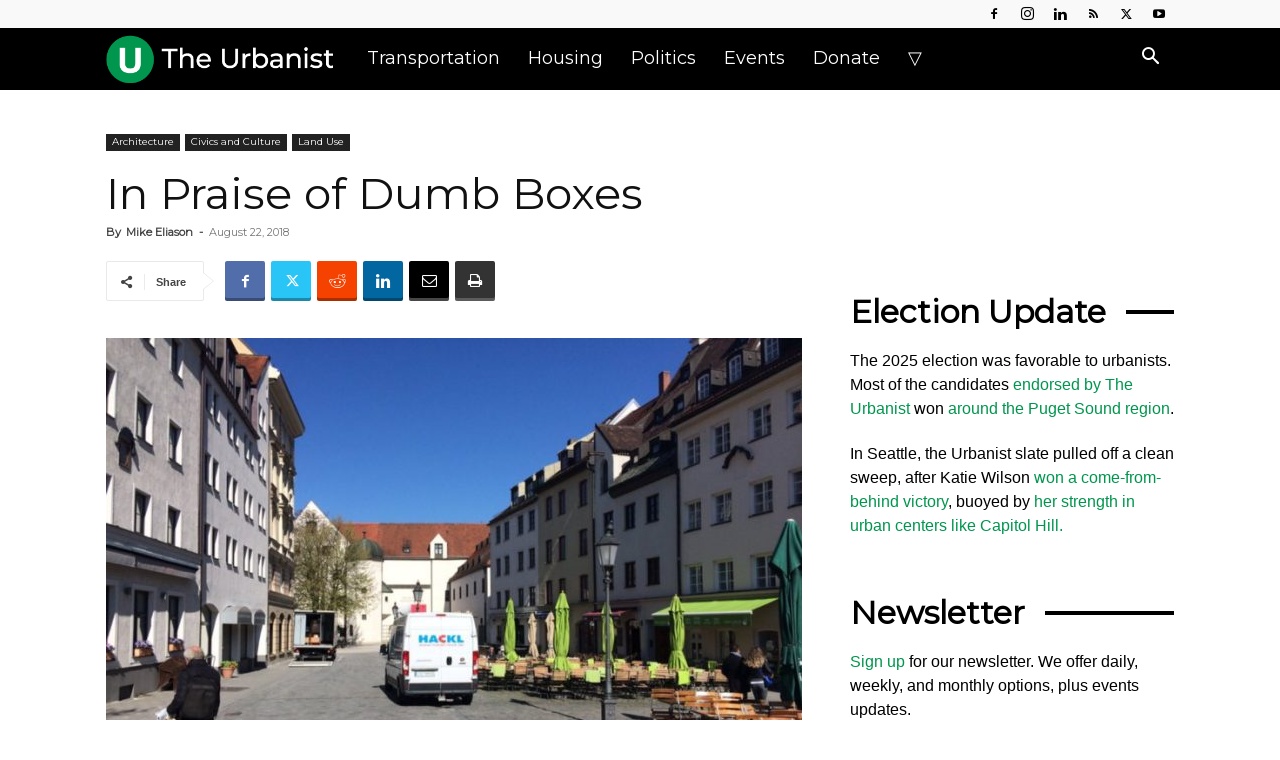

--- FILE ---
content_type: text/html
request_url: https://www.theurbanist.org/2018/08/22/in-praise-of-dumb-boxes/
body_size: 47752
content:
<!doctype html >
<!--[if IE 8]>    <html class="ie8" lang="en"> <![endif]-->
<!--[if IE 9]>    <html class="ie9" lang="en"> <![endif]-->
<!--[if gt IE 8]><!--> <html dir="ltr" lang="en-US" prefix="og: https://ogp.me/ns#"> <!--<![endif]-->
<head>
<title>In Praise of Dumb Boxes » The Urbanist</title>
<meta charset="UTF-8" />
<meta name="viewport" content="width=device-width, initial-scale=1.0">
<link rel="pingback" href="https://www.theurbanist.org/xmlrpc.php" />
<!-- Author Meta Tags by Molongui Authorship, visit: https://wordpress.org/plugins/molongui-authorship/ -->
<meta name="author" content="Mike Eliason">
<!-- /Molongui Authorship -->
<!-- All in One SEO 4.9.3 - aioseo.com -->
<meta name="description" content="# One of the more, ummm, interesting complaints about new buildings is that they are &quot;too boxy&quot;--as if their form is somehow foreign and boxy buildings are nonexistent in the history of the city. I find this complaint interesting because the urban morphology of this city, as with most other cities, is rooted in box-shaped buildings." />
<meta name="robots" content="max-image-preview:large" />
<meta name="author" content="Mike Eliason"/>
<link rel="canonical" href="https://www.theurbanist.org/2018/08/22/in-praise-of-dumb-boxes/" />
<meta name="generator" content="All in One SEO (AIOSEO) 4.9.3" />
<meta property="og:locale" content="en_US" />
<meta property="og:site_name" content="The Urbanist » Advocacy journalism for better cities." />
<meta property="og:type" content="article" />
<meta property="og:title" content="In Praise of Dumb Boxes » The Urbanist" />
<meta property="og:description" content="# One of the more, ummm, interesting complaints about new buildings is that they are &quot;too boxy&quot;--as if their form is somehow foreign and boxy buildings are nonexistent in the history of the city. I find this complaint interesting because the urban morphology of this city, as with most other cities, is rooted in box-shaped buildings." />
<meta property="og:url" content="https://www.theurbanist.org/2018/08/22/in-praise-of-dumb-boxes/" />
<meta property="og:image" content="https://www.theurbanist.org/wp-content/uploads/2018/08/1_sSWASYjIoQNTuAefWEF4CA.jpeg" />
<meta property="og:image:secure_url" content="https://www.theurbanist.org/wp-content/uploads/2018/08/1_sSWASYjIoQNTuAefWEF4CA.jpeg" />
<meta property="og:image:width" content="800" />
<meta property="og:image:height" content="600" />
<meta property="article:published_time" content="2018-08-22T14:40:10+00:00" />
<meta property="article:modified_time" content="2018-08-22T14:40:18+00:00" />
<meta property="article:publisher" content="https://www.facebook.com/UrbanistOrg" />
<meta name="twitter:card" content="summary_large_image" />
<meta name="twitter:site" content="@UrbanistOrg" />
<meta name="twitter:title" content="In Praise of Dumb Boxes » The Urbanist" />
<meta name="twitter:description" content="# One of the more, ummm, interesting complaints about new buildings is that they are &quot;too boxy&quot;--as if their form is somehow foreign and boxy buildings are nonexistent in the history of the city. I find this complaint interesting because the urban morphology of this city, as with most other cities, is rooted in box-shaped buildings." />
<meta name="twitter:creator" content="@UrbanistOrg" />
<meta name="twitter:image" content="https://www.theurbanist.org/wp-content/uploads/2018/08/1_sSWASYjIoQNTuAefWEF4CA.jpeg" />
<script type="application/ld+json" class="aioseo-schema">
{"@context":"https:\/\/schema.org","@graph":[{"@type":"BlogPosting","@id":"https:\/\/www.theurbanist.org\/2018\/08\/22\/in-praise-of-dumb-boxes\/#blogposting","name":"In Praise of Dumb Boxes \u00bb The Urbanist","headline":"In Praise of Dumb Boxes","author":{"@id":"#molongui-disabled-link#author"},"publisher":{"@id":"https:\/\/www.theurbanist.org\/#organization"},"image":{"@type":"ImageObject","url":"https:\/\/www.theurbanist.org\/wp-content\/uploads\/2018\/08\/1_sSWASYjIoQNTuAefWEF4CA.jpeg","width":800,"height":600},"datePublished":"2018-08-22T07:40:10-07:00","dateModified":"2018-08-22T07:40:18-07:00","inLanguage":"en-US","mainEntityOfPage":{"@id":"https:\/\/www.theurbanist.org\/2018\/08\/22\/in-praise-of-dumb-boxes\/#webpage"},"isPartOf":{"@id":"https:\/\/www.theurbanist.org\/2018\/08\/22\/in-praise-of-dumb-boxes\/#webpage"},"articleSection":"Architecture, Civics and Culture, Land Use"},{"@type":"BreadcrumbList","@id":"https:\/\/www.theurbanist.org\/2018\/08\/22\/in-praise-of-dumb-boxes\/#breadcrumblist","itemListElement":[{"@type":"ListItem","@id":"https:\/\/www.theurbanist.org#listItem","position":1,"name":"Home","item":"https:\/\/www.theurbanist.org","nextItem":{"@type":"ListItem","@id":"https:\/\/www.theurbanist.org\/category\/land-use-and-development\/#listItem","name":"Land Use"}},{"@type":"ListItem","@id":"https:\/\/www.theurbanist.org\/category\/land-use-and-development\/#listItem","position":2,"name":"Land Use","item":"https:\/\/www.theurbanist.org\/category\/land-use-and-development\/","nextItem":{"@type":"ListItem","@id":"https:\/\/www.theurbanist.org\/2018\/08\/22\/in-praise-of-dumb-boxes\/#listItem","name":"In Praise of Dumb Boxes"},"previousItem":{"@type":"ListItem","@id":"https:\/\/www.theurbanist.org#listItem","name":"Home"}},{"@type":"ListItem","@id":"https:\/\/www.theurbanist.org\/2018\/08\/22\/in-praise-of-dumb-boxes\/#listItem","position":3,"name":"In Praise of Dumb Boxes","previousItem":{"@type":"ListItem","@id":"https:\/\/www.theurbanist.org\/category\/land-use-and-development\/#listItem","name":"Land Use"}}]},{"@type":"Organization","@id":"https:\/\/www.theurbanist.org\/#organization","name":"The Urbanist","description":"Advocacy journalism for better cities. Founded in 2014, The Urbanist\u2019s mission is to tell stories that inform and influence the public and their leaders \u2014 and win them to our vision: that the Puget Sound region\u2019s built environment and social systems support thriving, healthy, sustainable, and just communities.","url":"https:\/\/www.theurbanist.org\/","logo":{"@type":"ImageObject","url":"https:\/\/www.theurbanist.org\/wp-content\/uploads\/2023\/10\/IMG_9968.jpeg","@id":"https:\/\/www.theurbanist.org\/2018\/08\/22\/in-praise-of-dumb-boxes\/#organizationLogo","width":85,"height":85},"image":{"@id":"https:\/\/www.theurbanist.org\/2018\/08\/22\/in-praise-of-dumb-boxes\/#organizationLogo"},"sameAs":["https:\/\/www.facebook.com\/UrbanistOrg","https:\/\/twitter.com\/UrbanistOrg","https:\/\/www.instagram.com\/UrbanistOrg","https:\/\/youtube.com\/@TheUrbanist","https:\/\/www.linkedin.com\/company\/the-urbanist\/","https:\/\/bsky.app\/profile\/theurbanist.org","https:\/\/www.threads.com\/@urbanistorg"]},{"@type":"Person","@id":"#molongui-disabled-link#author","url":"#molongui-disabled-link","name":"Mike Eliason","image":{"@type":"ImageObject","@id":"https:\/\/www.theurbanist.org\/2018\/08\/22\/in-praise-of-dumb-boxes\/#authorImage","url":"https:\/\/www.theurbanist.org\/wp-content\/uploads\/2022\/04\/5ec2caa36ff22-bpfull.jpeg","width":96,"height":96,"caption":"Mike Eliason"}},{"@type":"WebPage","@id":"https:\/\/www.theurbanist.org\/2018\/08\/22\/in-praise-of-dumb-boxes\/#webpage","url":"https:\/\/www.theurbanist.org\/2018\/08\/22\/in-praise-of-dumb-boxes\/","name":"In Praise of Dumb Boxes \u00bb The Urbanist","description":"# One of the more, ummm, interesting complaints about new buildings is that they are \"too boxy\"--as if their form is somehow foreign and boxy buildings are nonexistent in the history of the city. I find this complaint interesting because the urban morphology of this city, as with most other cities, is rooted in box-shaped buildings.","inLanguage":"en-US","isPartOf":{"@id":"https:\/\/www.theurbanist.org\/#website"},"breadcrumb":{"@id":"https:\/\/www.theurbanist.org\/2018\/08\/22\/in-praise-of-dumb-boxes\/#breadcrumblist"},"author":{"@id":"#molongui-disabled-link#author"},"creator":{"@id":"#molongui-disabled-link#author"},"image":{"@type":"ImageObject","url":"https:\/\/www.theurbanist.org\/wp-content\/uploads\/2018\/08\/1_sSWASYjIoQNTuAefWEF4CA.jpeg","@id":"https:\/\/www.theurbanist.org\/2018\/08\/22\/in-praise-of-dumb-boxes\/#mainImage","width":800,"height":600},"primaryImageOfPage":{"@id":"https:\/\/www.theurbanist.org\/2018\/08\/22\/in-praise-of-dumb-boxes\/#mainImage"},"datePublished":"2018-08-22T07:40:10-07:00","dateModified":"2018-08-22T07:40:18-07:00"},{"@type":"WebSite","@id":"https:\/\/www.theurbanist.org\/#website","url":"https:\/\/www.theurbanist.org\/","name":"The Urbanist","description":"Advocacy journalism for better cities.","inLanguage":"en-US","publisher":{"@id":"https:\/\/www.theurbanist.org\/#organization"}}]}
</script>
<!-- All in One SEO -->
<link rel="icon" type="image/png" href="https://www.theurbanist.org/wp-content/uploads/2020/08/favicon-32x32.png"><link rel="apple-touch-icon" sizes="152x152" href="https://www.theurbanist.org/wp-content/uploads/2020/08/apple-touch-icon.png"/><!-- Jetpack Site Verification Tags -->
<meta name="google-site-verification" content="VXiX1bqzhX_WjwFbRC86ofjA-6GkDS_vqh0WWJIJB2s" />
<link rel='dns-prefetch' href='//scripts.mediavine.com' />
<link rel='dns-prefetch' href='//stats.wp.com' />
<link rel='dns-prefetch' href='//fonts.googleapis.com' />
<link rel='dns-prefetch' href='//v0.wordpress.com' />
<link rel='preconnect' href='//c0.wp.com' />
<link rel="alternate" type="application/rss+xml" title="The Urbanist &raquo; Feed" href="https://www.theurbanist.org/feed/" />
<link rel="alternate" type="application/rss+xml" title="The Urbanist &raquo; Comments Feed" href="https://www.theurbanist.org/comments/feed/" />
<link rel="alternate" type="application/rss+xml" title="The Urbanist &raquo; In Praise of Dumb Boxes Comments Feed" href="https://www.theurbanist.org/2018/08/22/in-praise-of-dumb-boxes/feed/" />
<link rel="alternate" title="oEmbed (JSON)" type="application/json+oembed" href="https://www.theurbanist.org/wp-json/oembed/1.0/embed?url=https%3A%2F%2Fwww.theurbanist.org%2F2018%2F08%2F22%2Fin-praise-of-dumb-boxes%2F" />
<link rel="alternate" title="oEmbed (XML)" type="text/xml+oembed" href="https://www.theurbanist.org/wp-json/oembed/1.0/embed?url=https%3A%2F%2Fwww.theurbanist.org%2F2018%2F08%2F22%2Fin-praise-of-dumb-boxes%2F&#038;format=xml" />
<!-- This site uses the Google Analytics by MonsterInsights plugin v9.11.1 - Using Analytics tracking - https://www.monsterinsights.com/ -->
<script src="//www.googletagmanager.com/gtag/js?id=G-2E6176J8C8"  data-cfasync="false" data-wpfc-render="false" type="text/javascript" async></script>
<script data-cfasync="false" data-wpfc-render="false" type="text/javascript">
var mi_version = '9.11.1';
var mi_track_user = true;
var mi_no_track_reason = '';
var MonsterInsightsDefaultLocations = {"page_location":"https:\/\/www.theurbanist.org\/2018\/08\/22\/in-praise-of-dumb-boxes\/"};
if ( typeof MonsterInsightsPrivacyGuardFilter === 'function' ) {
var MonsterInsightsLocations = (typeof MonsterInsightsExcludeQuery === 'object') ? MonsterInsightsPrivacyGuardFilter( MonsterInsightsExcludeQuery ) : MonsterInsightsPrivacyGuardFilter( MonsterInsightsDefaultLocations );
} else {
var MonsterInsightsLocations = (typeof MonsterInsightsExcludeQuery === 'object') ? MonsterInsightsExcludeQuery : MonsterInsightsDefaultLocations;
}
var disableStrs = [
'ga-disable-G-2E6176J8C8',
];
/* Function to detect opted out users */
function __gtagTrackerIsOptedOut() {
for (var index = 0; index < disableStrs.length; index++) {
if (document.cookie.indexOf(disableStrs[index] + '=true') > -1) {
return true;
}
}
return false;
}
/* Disable tracking if the opt-out cookie exists. */
if (__gtagTrackerIsOptedOut()) {
for (var index = 0; index < disableStrs.length; index++) {
window[disableStrs[index]] = true;
}
}
/* Opt-out function */
function __gtagTrackerOptout() {
for (var index = 0; index < disableStrs.length; index++) {
document.cookie = disableStrs[index] + '=true; expires=Thu, 31 Dec 2099 23:59:59 UTC; path=/';
window[disableStrs[index]] = true;
}
}
if ('undefined' === typeof gaOptout) {
function gaOptout() {
__gtagTrackerOptout();
}
}
window.dataLayer = window.dataLayer || [];
window.MonsterInsightsDualTracker = {
helpers: {},
trackers: {},
};
if (mi_track_user) {
function __gtagDataLayer() {
dataLayer.push(arguments);
}
function __gtagTracker(type, name, parameters) {
if (!parameters) {
parameters = {};
}
if (parameters.send_to) {
__gtagDataLayer.apply(null, arguments);
return;
}
if (type === 'event') {
parameters.send_to = monsterinsights_frontend.v4_id;
var hookName = name;
if (typeof parameters['event_category'] !== 'undefined') {
hookName = parameters['event_category'] + ':' + name;
}
if (typeof MonsterInsightsDualTracker.trackers[hookName] !== 'undefined') {
MonsterInsightsDualTracker.trackers[hookName](parameters);
} else {
__gtagDataLayer('event', name, parameters);
}
} else {
__gtagDataLayer.apply(null, arguments);
}
}
__gtagTracker('js', new Date());
__gtagTracker('set', {
'developer_id.dZGIzZG': true,
});
if ( MonsterInsightsLocations.page_location ) {
__gtagTracker('set', MonsterInsightsLocations);
}
__gtagTracker('config', 'G-2E6176J8C8', {"forceSSL":"true"} );
window.gtag = __gtagTracker;										(function () {
/* https://developers.google.com/analytics/devguides/collection/analyticsjs/ */
/* ga and __gaTracker compatibility shim. */
var noopfn = function () {
return null;
};
var newtracker = function () {
return new Tracker();
};
var Tracker = function () {
return null;
};
var p = Tracker.prototype;
p.get = noopfn;
p.set = noopfn;
p.send = function () {
var args = Array.prototype.slice.call(arguments);
args.unshift('send');
__gaTracker.apply(null, args);
};
var __gaTracker = function () {
var len = arguments.length;
if (len === 0) {
return;
}
var f = arguments[len - 1];
if (typeof f !== 'object' || f === null || typeof f.hitCallback !== 'function') {
if ('send' === arguments[0]) {
var hitConverted, hitObject = false, action;
if ('event' === arguments[1]) {
if ('undefined' !== typeof arguments[3]) {
hitObject = {
'eventAction': arguments[3],
'eventCategory': arguments[2],
'eventLabel': arguments[4],
'value': arguments[5] ? arguments[5] : 1,
}
}
}
if ('pageview' === arguments[1]) {
if ('undefined' !== typeof arguments[2]) {
hitObject = {
'eventAction': 'page_view',
'page_path': arguments[2],
}
}
}
if (typeof arguments[2] === 'object') {
hitObject = arguments[2];
}
if (typeof arguments[5] === 'object') {
Object.assign(hitObject, arguments[5]);
}
if ('undefined' !== typeof arguments[1].hitType) {
hitObject = arguments[1];
if ('pageview' === hitObject.hitType) {
hitObject.eventAction = 'page_view';
}
}
if (hitObject) {
action = 'timing' === arguments[1].hitType ? 'timing_complete' : hitObject.eventAction;
hitConverted = mapArgs(hitObject);
__gtagTracker('event', action, hitConverted);
}
}
return;
}
function mapArgs(args) {
var arg, hit = {};
var gaMap = {
'eventCategory': 'event_category',
'eventAction': 'event_action',
'eventLabel': 'event_label',
'eventValue': 'event_value',
'nonInteraction': 'non_interaction',
'timingCategory': 'event_category',
'timingVar': 'name',
'timingValue': 'value',
'timingLabel': 'event_label',
'page': 'page_path',
'location': 'page_location',
'title': 'page_title',
'referrer' : 'page_referrer',
};
for (arg in args) {
if (!(!args.hasOwnProperty(arg) || !gaMap.hasOwnProperty(arg))) {
hit[gaMap[arg]] = args[arg];
} else {
hit[arg] = args[arg];
}
}
return hit;
}
try {
f.hitCallback();
} catch (ex) {
}
};
__gaTracker.create = newtracker;
__gaTracker.getByName = newtracker;
__gaTracker.getAll = function () {
return [];
};
__gaTracker.remove = noopfn;
__gaTracker.loaded = true;
window['__gaTracker'] = __gaTracker;
})();
} else {
console.log("");
(function () {
function __gtagTracker() {
return null;
}
window['__gtagTracker'] = __gtagTracker;
window['gtag'] = __gtagTracker;
})();
}
</script>
<!-- / Google Analytics by MonsterInsights -->
<style id='wp-img-auto-sizes-contain-inline-css' type='text/css'>
img:is([sizes=auto i],[sizes^="auto," i]){contain-intrinsic-size:3000px 1500px}
/*# sourceURL=wp-img-auto-sizes-contain-inline-css */
</style>
<style id='wp-emoji-styles-inline-css' type='text/css'>
img.wp-smiley, img.emoji {
display: inline !important;
border: none !important;
box-shadow: none !important;
height: 1em !important;
width: 1em !important;
margin: 0 0.07em !important;
vertical-align: -0.1em !important;
background: none !important;
padding: 0 !important;
}
/*# sourceURL=wp-emoji-styles-inline-css */
</style>
<style id='wp-block-library-inline-css' type='text/css'>
:root{--wp-block-synced-color:#7a00df;--wp-block-synced-color--rgb:122,0,223;--wp-bound-block-color:var(--wp-block-synced-color);--wp-editor-canvas-background:#ddd;--wp-admin-theme-color:#007cba;--wp-admin-theme-color--rgb:0,124,186;--wp-admin-theme-color-darker-10:#006ba1;--wp-admin-theme-color-darker-10--rgb:0,107,160.5;--wp-admin-theme-color-darker-20:#005a87;--wp-admin-theme-color-darker-20--rgb:0,90,135;--wp-admin-border-width-focus:2px}@media (min-resolution:192dpi){:root{--wp-admin-border-width-focus:1.5px}}.wp-element-button{cursor:pointer}:root .has-very-light-gray-background-color{background-color:#eee}:root .has-very-dark-gray-background-color{background-color:#313131}:root .has-very-light-gray-color{color:#eee}:root .has-very-dark-gray-color{color:#313131}:root .has-vivid-green-cyan-to-vivid-cyan-blue-gradient-background{background:linear-gradient(135deg,#00d084,#0693e3)}:root .has-purple-crush-gradient-background{background:linear-gradient(135deg,#34e2e4,#4721fb 50%,#ab1dfe)}:root .has-hazy-dawn-gradient-background{background:linear-gradient(135deg,#faaca8,#dad0ec)}:root .has-subdued-olive-gradient-background{background:linear-gradient(135deg,#fafae1,#67a671)}:root .has-atomic-cream-gradient-background{background:linear-gradient(135deg,#fdd79a,#004a59)}:root .has-nightshade-gradient-background{background:linear-gradient(135deg,#330968,#31cdcf)}:root .has-midnight-gradient-background{background:linear-gradient(135deg,#020381,#2874fc)}:root{--wp--preset--font-size--normal:16px;--wp--preset--font-size--huge:42px}.has-regular-font-size{font-size:1em}.has-larger-font-size{font-size:2.625em}.has-normal-font-size{font-size:var(--wp--preset--font-size--normal)}.has-huge-font-size{font-size:var(--wp--preset--font-size--huge)}.has-text-align-center{text-align:center}.has-text-align-left{text-align:left}.has-text-align-right{text-align:right}.has-fit-text{white-space:nowrap!important}#end-resizable-editor-section{display:none}.aligncenter{clear:both}.items-justified-left{justify-content:flex-start}.items-justified-center{justify-content:center}.items-justified-right{justify-content:flex-end}.items-justified-space-between{justify-content:space-between}.screen-reader-text{border:0;clip-path:inset(50%);height:1px;margin:-1px;overflow:hidden;padding:0;position:absolute;width:1px;word-wrap:normal!important}.screen-reader-text:focus{background-color:#ddd;clip-path:none;color:#444;display:block;font-size:1em;height:auto;left:5px;line-height:normal;padding:15px 23px 14px;text-decoration:none;top:5px;width:auto;z-index:100000}html :where(.has-border-color){border-style:solid}html :where([style*=border-top-color]){border-top-style:solid}html :where([style*=border-right-color]){border-right-style:solid}html :where([style*=border-bottom-color]){border-bottom-style:solid}html :where([style*=border-left-color]){border-left-style:solid}html :where([style*=border-width]){border-style:solid}html :where([style*=border-top-width]){border-top-style:solid}html :where([style*=border-right-width]){border-right-style:solid}html :where([style*=border-bottom-width]){border-bottom-style:solid}html :where([style*=border-left-width]){border-left-style:solid}html :where(img[class*=wp-image-]){height:auto;max-width:100%}:where(figure){margin:0 0 1em}html :where(.is-position-sticky){--wp-admin--admin-bar--position-offset:var(--wp-admin--admin-bar--height,0px)}@media screen and (max-width:600px){html :where(.is-position-sticky){--wp-admin--admin-bar--position-offset:0px}}
/*# sourceURL=wp-block-library-inline-css */
</style><style id='wp-block-heading-inline-css' type='text/css'>
h1:where(.wp-block-heading).has-background,h2:where(.wp-block-heading).has-background,h3:where(.wp-block-heading).has-background,h4:where(.wp-block-heading).has-background,h5:where(.wp-block-heading).has-background,h6:where(.wp-block-heading).has-background{padding:1.25em 2.375em}h1.has-text-align-left[style*=writing-mode]:where([style*=vertical-lr]),h1.has-text-align-right[style*=writing-mode]:where([style*=vertical-rl]),h2.has-text-align-left[style*=writing-mode]:where([style*=vertical-lr]),h2.has-text-align-right[style*=writing-mode]:where([style*=vertical-rl]),h3.has-text-align-left[style*=writing-mode]:where([style*=vertical-lr]),h3.has-text-align-right[style*=writing-mode]:where([style*=vertical-rl]),h4.has-text-align-left[style*=writing-mode]:where([style*=vertical-lr]),h4.has-text-align-right[style*=writing-mode]:where([style*=vertical-rl]),h5.has-text-align-left[style*=writing-mode]:where([style*=vertical-lr]),h5.has-text-align-right[style*=writing-mode]:where([style*=vertical-rl]),h6.has-text-align-left[style*=writing-mode]:where([style*=vertical-lr]),h6.has-text-align-right[style*=writing-mode]:where([style*=vertical-rl]){rotate:180deg}
/*# sourceURL=https://c0.wp.com/c/6.9/wp-includes/blocks/heading/style.min.css */
</style>
<style id='wp-block-image-inline-css' type='text/css'>
.wp-block-image>a,.wp-block-image>figure>a{display:inline-block}.wp-block-image img{box-sizing:border-box;height:auto;max-width:100%;vertical-align:bottom}@media not (prefers-reduced-motion){.wp-block-image img.hide{visibility:hidden}.wp-block-image img.show{animation:show-content-image .4s}}.wp-block-image[style*=border-radius] img,.wp-block-image[style*=border-radius]>a{border-radius:inherit}.wp-block-image.has-custom-border img{box-sizing:border-box}.wp-block-image.aligncenter{text-align:center}.wp-block-image.alignfull>a,.wp-block-image.alignwide>a{width:100%}.wp-block-image.alignfull img,.wp-block-image.alignwide img{height:auto;width:100%}.wp-block-image .aligncenter,.wp-block-image .alignleft,.wp-block-image .alignright,.wp-block-image.aligncenter,.wp-block-image.alignleft,.wp-block-image.alignright{display:table}.wp-block-image .aligncenter>figcaption,.wp-block-image .alignleft>figcaption,.wp-block-image .alignright>figcaption,.wp-block-image.aligncenter>figcaption,.wp-block-image.alignleft>figcaption,.wp-block-image.alignright>figcaption{caption-side:bottom;display:table-caption}.wp-block-image .alignleft{float:left;margin:.5em 1em .5em 0}.wp-block-image .alignright{float:right;margin:.5em 0 .5em 1em}.wp-block-image .aligncenter{margin-left:auto;margin-right:auto}.wp-block-image :where(figcaption){margin-bottom:1em;margin-top:.5em}.wp-block-image.is-style-circle-mask img{border-radius:9999px}@supports ((-webkit-mask-image:none) or (mask-image:none)) or (-webkit-mask-image:none){.wp-block-image.is-style-circle-mask img{border-radius:0;-webkit-mask-image:url('data:image/svg+xml;utf8,<svg viewBox="0 0 100 100" xmlns="http://www.w3.org/2000/svg"><circle cx="50" cy="50" r="50"/></svg>');mask-image:url('data:image/svg+xml;utf8,<svg viewBox="0 0 100 100" xmlns="http://www.w3.org/2000/svg"><circle cx="50" cy="50" r="50"/></svg>');mask-mode:alpha;-webkit-mask-position:center;mask-position:center;-webkit-mask-repeat:no-repeat;mask-repeat:no-repeat;-webkit-mask-size:contain;mask-size:contain}}:root :where(.wp-block-image.is-style-rounded img,.wp-block-image .is-style-rounded img){border-radius:9999px}.wp-block-image figure{margin:0}.wp-lightbox-container{display:flex;flex-direction:column;position:relative}.wp-lightbox-container img{cursor:zoom-in}.wp-lightbox-container img:hover+button{opacity:1}.wp-lightbox-container button{align-items:center;backdrop-filter:blur(16px) saturate(180%);background-color:#5a5a5a40;border:none;border-radius:4px;cursor:zoom-in;display:flex;height:20px;justify-content:center;opacity:0;padding:0;position:absolute;right:16px;text-align:center;top:16px;width:20px;z-index:100}@media not (prefers-reduced-motion){.wp-lightbox-container button{transition:opacity .2s ease}}.wp-lightbox-container button:focus-visible{outline:3px auto #5a5a5a40;outline:3px auto -webkit-focus-ring-color;outline-offset:3px}.wp-lightbox-container button:hover{cursor:pointer;opacity:1}.wp-lightbox-container button:focus{opacity:1}.wp-lightbox-container button:focus,.wp-lightbox-container button:hover,.wp-lightbox-container button:not(:hover):not(:active):not(.has-background){background-color:#5a5a5a40;border:none}.wp-lightbox-overlay{box-sizing:border-box;cursor:zoom-out;height:100vh;left:0;overflow:hidden;position:fixed;top:0;visibility:hidden;width:100%;z-index:100000}.wp-lightbox-overlay .close-button{align-items:center;cursor:pointer;display:flex;justify-content:center;min-height:40px;min-width:40px;padding:0;position:absolute;right:calc(env(safe-area-inset-right) + 16px);top:calc(env(safe-area-inset-top) + 16px);z-index:5000000}.wp-lightbox-overlay .close-button:focus,.wp-lightbox-overlay .close-button:hover,.wp-lightbox-overlay .close-button:not(:hover):not(:active):not(.has-background){background:none;border:none}.wp-lightbox-overlay .lightbox-image-container{height:var(--wp--lightbox-container-height);left:50%;overflow:hidden;position:absolute;top:50%;transform:translate(-50%,-50%);transform-origin:top left;width:var(--wp--lightbox-container-width);z-index:9999999999}.wp-lightbox-overlay .wp-block-image{align-items:center;box-sizing:border-box;display:flex;height:100%;justify-content:center;margin:0;position:relative;transform-origin:0 0;width:100%;z-index:3000000}.wp-lightbox-overlay .wp-block-image img{height:var(--wp--lightbox-image-height);min-height:var(--wp--lightbox-image-height);min-width:var(--wp--lightbox-image-width);width:var(--wp--lightbox-image-width)}.wp-lightbox-overlay .wp-block-image figcaption{display:none}.wp-lightbox-overlay button{background:none;border:none}.wp-lightbox-overlay .scrim{background-color:#fff;height:100%;opacity:.9;position:absolute;width:100%;z-index:2000000}.wp-lightbox-overlay.active{visibility:visible}@media not (prefers-reduced-motion){.wp-lightbox-overlay.active{animation:turn-on-visibility .25s both}.wp-lightbox-overlay.active img{animation:turn-on-visibility .35s both}.wp-lightbox-overlay.show-closing-animation:not(.active){animation:turn-off-visibility .35s both}.wp-lightbox-overlay.show-closing-animation:not(.active) img{animation:turn-off-visibility .25s both}.wp-lightbox-overlay.zoom.active{animation:none;opacity:1;visibility:visible}.wp-lightbox-overlay.zoom.active .lightbox-image-container{animation:lightbox-zoom-in .4s}.wp-lightbox-overlay.zoom.active .lightbox-image-container img{animation:none}.wp-lightbox-overlay.zoom.active .scrim{animation:turn-on-visibility .4s forwards}.wp-lightbox-overlay.zoom.show-closing-animation:not(.active){animation:none}.wp-lightbox-overlay.zoom.show-closing-animation:not(.active) .lightbox-image-container{animation:lightbox-zoom-out .4s}.wp-lightbox-overlay.zoom.show-closing-animation:not(.active) .lightbox-image-container img{animation:none}.wp-lightbox-overlay.zoom.show-closing-animation:not(.active) .scrim{animation:turn-off-visibility .4s forwards}}@keyframes show-content-image{0%{visibility:hidden}99%{visibility:hidden}to{visibility:visible}}@keyframes turn-on-visibility{0%{opacity:0}to{opacity:1}}@keyframes turn-off-visibility{0%{opacity:1;visibility:visible}99%{opacity:0;visibility:visible}to{opacity:0;visibility:hidden}}@keyframes lightbox-zoom-in{0%{transform:translate(calc((-100vw + var(--wp--lightbox-scrollbar-width))/2 + var(--wp--lightbox-initial-left-position)),calc(-50vh + var(--wp--lightbox-initial-top-position))) scale(var(--wp--lightbox-scale))}to{transform:translate(-50%,-50%) scale(1)}}@keyframes lightbox-zoom-out{0%{transform:translate(-50%,-50%) scale(1);visibility:visible}99%{visibility:visible}to{transform:translate(calc((-100vw + var(--wp--lightbox-scrollbar-width))/2 + var(--wp--lightbox-initial-left-position)),calc(-50vh + var(--wp--lightbox-initial-top-position))) scale(var(--wp--lightbox-scale));visibility:hidden}}
/*# sourceURL=https://c0.wp.com/c/6.9/wp-includes/blocks/image/style.min.css */
</style>
<style id='wp-block-embed-inline-css' type='text/css'>
.wp-block-embed.alignleft,.wp-block-embed.alignright,.wp-block[data-align=left]>[data-type="core/embed"],.wp-block[data-align=right]>[data-type="core/embed"]{max-width:360px;width:100%}.wp-block-embed.alignleft .wp-block-embed__wrapper,.wp-block-embed.alignright .wp-block-embed__wrapper,.wp-block[data-align=left]>[data-type="core/embed"] .wp-block-embed__wrapper,.wp-block[data-align=right]>[data-type="core/embed"] .wp-block-embed__wrapper{min-width:280px}.wp-block-cover .wp-block-embed{min-height:240px;min-width:320px}.wp-block-embed{overflow-wrap:break-word}.wp-block-embed :where(figcaption){margin-bottom:1em;margin-top:.5em}.wp-block-embed iframe{max-width:100%}.wp-block-embed__wrapper{position:relative}.wp-embed-responsive .wp-has-aspect-ratio .wp-block-embed__wrapper:before{content:"";display:block;padding-top:50%}.wp-embed-responsive .wp-has-aspect-ratio iframe{bottom:0;height:100%;left:0;position:absolute;right:0;top:0;width:100%}.wp-embed-responsive .wp-embed-aspect-21-9 .wp-block-embed__wrapper:before{padding-top:42.85%}.wp-embed-responsive .wp-embed-aspect-18-9 .wp-block-embed__wrapper:before{padding-top:50%}.wp-embed-responsive .wp-embed-aspect-16-9 .wp-block-embed__wrapper:before{padding-top:56.25%}.wp-embed-responsive .wp-embed-aspect-4-3 .wp-block-embed__wrapper:before{padding-top:75%}.wp-embed-responsive .wp-embed-aspect-1-1 .wp-block-embed__wrapper:before{padding-top:100%}.wp-embed-responsive .wp-embed-aspect-9-16 .wp-block-embed__wrapper:before{padding-top:177.77%}.wp-embed-responsive .wp-embed-aspect-1-2 .wp-block-embed__wrapper:before{padding-top:200%}
/*# sourceURL=https://c0.wp.com/c/6.9/wp-includes/blocks/embed/style.min.css */
</style>
<style id='wp-block-group-inline-css' type='text/css'>
.wp-block-group{box-sizing:border-box}:where(.wp-block-group.wp-block-group-is-layout-constrained){position:relative}
/*# sourceURL=https://c0.wp.com/c/6.9/wp-includes/blocks/group/style.min.css */
</style>
<style id='wp-block-paragraph-inline-css' type='text/css'>
.is-small-text{font-size:.875em}.is-regular-text{font-size:1em}.is-large-text{font-size:2.25em}.is-larger-text{font-size:3em}.has-drop-cap:not(:focus):first-letter{float:left;font-size:8.4em;font-style:normal;font-weight:100;line-height:.68;margin:.05em .1em 0 0;text-transform:uppercase}body.rtl .has-drop-cap:not(:focus):first-letter{float:none;margin-left:.1em}p.has-drop-cap.has-background{overflow:hidden}:root :where(p.has-background){padding:1.25em 2.375em}:where(p.has-text-color:not(.has-link-color)) a{color:inherit}p.has-text-align-left[style*="writing-mode:vertical-lr"],p.has-text-align-right[style*="writing-mode:vertical-rl"]{rotate:180deg}
/*# sourceURL=https://c0.wp.com/c/6.9/wp-includes/blocks/paragraph/style.min.css */
</style>
<style id='global-styles-inline-css' type='text/css'>
:root{--wp--preset--aspect-ratio--square: 1;--wp--preset--aspect-ratio--4-3: 4/3;--wp--preset--aspect-ratio--3-4: 3/4;--wp--preset--aspect-ratio--3-2: 3/2;--wp--preset--aspect-ratio--2-3: 2/3;--wp--preset--aspect-ratio--16-9: 16/9;--wp--preset--aspect-ratio--9-16: 9/16;--wp--preset--color--black: #000000;--wp--preset--color--cyan-bluish-gray: #abb8c3;--wp--preset--color--white: #ffffff;--wp--preset--color--pale-pink: #f78da7;--wp--preset--color--vivid-red: #cf2e2e;--wp--preset--color--luminous-vivid-orange: #ff6900;--wp--preset--color--luminous-vivid-amber: #fcb900;--wp--preset--color--light-green-cyan: #7bdcb5;--wp--preset--color--vivid-green-cyan: #00d084;--wp--preset--color--pale-cyan-blue: #8ed1fc;--wp--preset--color--vivid-cyan-blue: #0693e3;--wp--preset--color--vivid-purple: #9b51e0;--wp--preset--gradient--vivid-cyan-blue-to-vivid-purple: linear-gradient(135deg,rgb(6,147,227) 0%,rgb(155,81,224) 100%);--wp--preset--gradient--light-green-cyan-to-vivid-green-cyan: linear-gradient(135deg,rgb(122,220,180) 0%,rgb(0,208,130) 100%);--wp--preset--gradient--luminous-vivid-amber-to-luminous-vivid-orange: linear-gradient(135deg,rgb(252,185,0) 0%,rgb(255,105,0) 100%);--wp--preset--gradient--luminous-vivid-orange-to-vivid-red: linear-gradient(135deg,rgb(255,105,0) 0%,rgb(207,46,46) 100%);--wp--preset--gradient--very-light-gray-to-cyan-bluish-gray: linear-gradient(135deg,rgb(238,238,238) 0%,rgb(169,184,195) 100%);--wp--preset--gradient--cool-to-warm-spectrum: linear-gradient(135deg,rgb(74,234,220) 0%,rgb(151,120,209) 20%,rgb(207,42,186) 40%,rgb(238,44,130) 60%,rgb(251,105,98) 80%,rgb(254,248,76) 100%);--wp--preset--gradient--blush-light-purple: linear-gradient(135deg,rgb(255,206,236) 0%,rgb(152,150,240) 100%);--wp--preset--gradient--blush-bordeaux: linear-gradient(135deg,rgb(254,205,165) 0%,rgb(254,45,45) 50%,rgb(107,0,62) 100%);--wp--preset--gradient--luminous-dusk: linear-gradient(135deg,rgb(255,203,112) 0%,rgb(199,81,192) 50%,rgb(65,88,208) 100%);--wp--preset--gradient--pale-ocean: linear-gradient(135deg,rgb(255,245,203) 0%,rgb(182,227,212) 50%,rgb(51,167,181) 100%);--wp--preset--gradient--electric-grass: linear-gradient(135deg,rgb(202,248,128) 0%,rgb(113,206,126) 100%);--wp--preset--gradient--midnight: linear-gradient(135deg,rgb(2,3,129) 0%,rgb(40,116,252) 100%);--wp--preset--font-size--small: 11px;--wp--preset--font-size--medium: 20px;--wp--preset--font-size--large: 32px;--wp--preset--font-size--x-large: 42px;--wp--preset--font-size--regular: 15px;--wp--preset--font-size--larger: 50px;--wp--preset--spacing--20: 0.44rem;--wp--preset--spacing--30: 0.67rem;--wp--preset--spacing--40: 1rem;--wp--preset--spacing--50: 1.5rem;--wp--preset--spacing--60: 2.25rem;--wp--preset--spacing--70: 3.38rem;--wp--preset--spacing--80: 5.06rem;--wp--preset--shadow--natural: 6px 6px 9px rgba(0, 0, 0, 0.2);--wp--preset--shadow--deep: 12px 12px 50px rgba(0, 0, 0, 0.4);--wp--preset--shadow--sharp: 6px 6px 0px rgba(0, 0, 0, 0.2);--wp--preset--shadow--outlined: 6px 6px 0px -3px rgb(255, 255, 255), 6px 6px rgb(0, 0, 0);--wp--preset--shadow--crisp: 6px 6px 0px rgb(0, 0, 0);}:where(.is-layout-flex){gap: 0.5em;}:where(.is-layout-grid){gap: 0.5em;}body .is-layout-flex{display: flex;}.is-layout-flex{flex-wrap: wrap;align-items: center;}.is-layout-flex > :is(*, div){margin: 0;}body .is-layout-grid{display: grid;}.is-layout-grid > :is(*, div){margin: 0;}:where(.wp-block-columns.is-layout-flex){gap: 2em;}:where(.wp-block-columns.is-layout-grid){gap: 2em;}:where(.wp-block-post-template.is-layout-flex){gap: 1.25em;}:where(.wp-block-post-template.is-layout-grid){gap: 1.25em;}.has-black-color{color: var(--wp--preset--color--black) !important;}.has-cyan-bluish-gray-color{color: var(--wp--preset--color--cyan-bluish-gray) !important;}.has-white-color{color: var(--wp--preset--color--white) !important;}.has-pale-pink-color{color: var(--wp--preset--color--pale-pink) !important;}.has-vivid-red-color{color: var(--wp--preset--color--vivid-red) !important;}.has-luminous-vivid-orange-color{color: var(--wp--preset--color--luminous-vivid-orange) !important;}.has-luminous-vivid-amber-color{color: var(--wp--preset--color--luminous-vivid-amber) !important;}.has-light-green-cyan-color{color: var(--wp--preset--color--light-green-cyan) !important;}.has-vivid-green-cyan-color{color: var(--wp--preset--color--vivid-green-cyan) !important;}.has-pale-cyan-blue-color{color: var(--wp--preset--color--pale-cyan-blue) !important;}.has-vivid-cyan-blue-color{color: var(--wp--preset--color--vivid-cyan-blue) !important;}.has-vivid-purple-color{color: var(--wp--preset--color--vivid-purple) !important;}.has-black-background-color{background-color: var(--wp--preset--color--black) !important;}.has-cyan-bluish-gray-background-color{background-color: var(--wp--preset--color--cyan-bluish-gray) !important;}.has-white-background-color{background-color: var(--wp--preset--color--white) !important;}.has-pale-pink-background-color{background-color: var(--wp--preset--color--pale-pink) !important;}.has-vivid-red-background-color{background-color: var(--wp--preset--color--vivid-red) !important;}.has-luminous-vivid-orange-background-color{background-color: var(--wp--preset--color--luminous-vivid-orange) !important;}.has-luminous-vivid-amber-background-color{background-color: var(--wp--preset--color--luminous-vivid-amber) !important;}.has-light-green-cyan-background-color{background-color: var(--wp--preset--color--light-green-cyan) !important;}.has-vivid-green-cyan-background-color{background-color: var(--wp--preset--color--vivid-green-cyan) !important;}.has-pale-cyan-blue-background-color{background-color: var(--wp--preset--color--pale-cyan-blue) !important;}.has-vivid-cyan-blue-background-color{background-color: var(--wp--preset--color--vivid-cyan-blue) !important;}.has-vivid-purple-background-color{background-color: var(--wp--preset--color--vivid-purple) !important;}.has-black-border-color{border-color: var(--wp--preset--color--black) !important;}.has-cyan-bluish-gray-border-color{border-color: var(--wp--preset--color--cyan-bluish-gray) !important;}.has-white-border-color{border-color: var(--wp--preset--color--white) !important;}.has-pale-pink-border-color{border-color: var(--wp--preset--color--pale-pink) !important;}.has-vivid-red-border-color{border-color: var(--wp--preset--color--vivid-red) !important;}.has-luminous-vivid-orange-border-color{border-color: var(--wp--preset--color--luminous-vivid-orange) !important;}.has-luminous-vivid-amber-border-color{border-color: var(--wp--preset--color--luminous-vivid-amber) !important;}.has-light-green-cyan-border-color{border-color: var(--wp--preset--color--light-green-cyan) !important;}.has-vivid-green-cyan-border-color{border-color: var(--wp--preset--color--vivid-green-cyan) !important;}.has-pale-cyan-blue-border-color{border-color: var(--wp--preset--color--pale-cyan-blue) !important;}.has-vivid-cyan-blue-border-color{border-color: var(--wp--preset--color--vivid-cyan-blue) !important;}.has-vivid-purple-border-color{border-color: var(--wp--preset--color--vivid-purple) !important;}.has-vivid-cyan-blue-to-vivid-purple-gradient-background{background: var(--wp--preset--gradient--vivid-cyan-blue-to-vivid-purple) !important;}.has-light-green-cyan-to-vivid-green-cyan-gradient-background{background: var(--wp--preset--gradient--light-green-cyan-to-vivid-green-cyan) !important;}.has-luminous-vivid-amber-to-luminous-vivid-orange-gradient-background{background: var(--wp--preset--gradient--luminous-vivid-amber-to-luminous-vivid-orange) !important;}.has-luminous-vivid-orange-to-vivid-red-gradient-background{background: var(--wp--preset--gradient--luminous-vivid-orange-to-vivid-red) !important;}.has-very-light-gray-to-cyan-bluish-gray-gradient-background{background: var(--wp--preset--gradient--very-light-gray-to-cyan-bluish-gray) !important;}.has-cool-to-warm-spectrum-gradient-background{background: var(--wp--preset--gradient--cool-to-warm-spectrum) !important;}.has-blush-light-purple-gradient-background{background: var(--wp--preset--gradient--blush-light-purple) !important;}.has-blush-bordeaux-gradient-background{background: var(--wp--preset--gradient--blush-bordeaux) !important;}.has-luminous-dusk-gradient-background{background: var(--wp--preset--gradient--luminous-dusk) !important;}.has-pale-ocean-gradient-background{background: var(--wp--preset--gradient--pale-ocean) !important;}.has-electric-grass-gradient-background{background: var(--wp--preset--gradient--electric-grass) !important;}.has-midnight-gradient-background{background: var(--wp--preset--gradient--midnight) !important;}.has-small-font-size{font-size: var(--wp--preset--font-size--small) !important;}.has-medium-font-size{font-size: var(--wp--preset--font-size--medium) !important;}.has-large-font-size{font-size: var(--wp--preset--font-size--large) !important;}.has-x-large-font-size{font-size: var(--wp--preset--font-size--x-large) !important;}
/*# sourceURL=global-styles-inline-css */
</style>
<style id='classic-theme-styles-inline-css' type='text/css'>
/*! This file is auto-generated */
.wp-block-button__link{color:#fff;background-color:#32373c;border-radius:9999px;box-shadow:none;text-decoration:none;padding:calc(.667em + 2px) calc(1.333em + 2px);font-size:1.125em}.wp-block-file__button{background:#32373c;color:#fff;text-decoration:none}
/*# sourceURL=/wp-includes/css/classic-themes.min.css */
</style>
<link rel='stylesheet' id='wp-components-css' href='https://c0.wp.com/c/6.9/wp-includes/css/dist/components/style.min.css' type='text/css' media='all' />
<link rel='stylesheet' id='wp-preferences-css' href='https://c0.wp.com/c/6.9/wp-includes/css/dist/preferences/style.min.css' type='text/css' media='all' />
<link rel='stylesheet' id='wp-block-editor-css' href='https://c0.wp.com/c/6.9/wp-includes/css/dist/block-editor/style.min.css' type='text/css' media='all' />
<!-- <link rel='stylesheet' id='popup-maker-block-library-style-css' href='https://www.theurbanist.org/wp-content/plugins/popup-maker/dist/packages/block-library-style.css?ver=dbea705cfafe089d65f1' type='text/css' media='all' /> -->
<!-- <link rel='stylesheet' id='contact-form-7-css' href='https://www.theurbanist.org/wp-content/plugins/contact-form-7/includes/css/styles.css?ver=6.1.4' type='text/css' media='all' /> -->
<!-- <link rel='stylesheet' id='td-plugin-newsletter-css' href='https://www.theurbanist.org/wp-content/plugins/td-newsletter/style.css?ver=12.7.3' type='text/css' media='all' /> -->
<!-- <link rel='stylesheet' id='td-plugin-multi-purpose-css' href='https://www.theurbanist.org/wp-content/plugins/td-composer/td-multi-purpose/style.css?ver=7cd248d7ca13c255207c3f8b916c3f00' type='text/css' media='all' /> -->
<link rel="stylesheet" type="text/css" href="//www.theurbanist.org/wp-content/cache/wpfc-minified/95i0vu0j/h9eht.css" media="all"/>
<link rel='stylesheet' id='google-fonts-style-css' href='https://fonts.googleapis.com/css?family=Montserrat%3A400%7CPetrona%3A400&#038;display=swap&#038;ver=12.7.3' type='text/css' media='all' />
<!-- <link rel='stylesheet' id='tablepress-default-css' href='https://www.theurbanist.org/wp-content/plugins/tablepress/css/build/default.css?ver=3.2.6' type='text/css' media='all' /> -->
<!-- <link rel='stylesheet' id='td-theme-css' href='https://www.theurbanist.org/wp-content/themes/Newspaper/style.css?ver=12.7.3' type='text/css' media='all' /> -->
<link rel="stylesheet" type="text/css" href="//www.theurbanist.org/wp-content/cache/wpfc-minified/op9ib87/h9eht.css" media="all"/>
<style id='td-theme-inline-css' type='text/css'>@media (max-width:767px){.td-header-desktop-wrap{display:none}}@media (min-width:767px){.td-header-mobile-wrap{display:none}}</style>
<!-- <link rel='stylesheet' id='td-legacy-framework-front-style-css' href='https://www.theurbanist.org/wp-content/plugins/td-composer/legacy/Newspaper/assets/css/td_legacy_main.css?ver=7cd248d7ca13c255207c3f8b916c3f00' type='text/css' media='all' /> -->
<!-- <link rel='stylesheet' id='td-standard-pack-framework-front-style-css' href='https://www.theurbanist.org/wp-content/plugins/td-standard-pack/Newspaper/assets/css/td_standard_pack_main.css?ver=c12e6da63ed2f212e87e44e5e9b9a302' type='text/css' media='all' /> -->
<link rel="stylesheet" type="text/css" href="//www.theurbanist.org/wp-content/cache/wpfc-minified/dsbn900g/h9eht.css" media="all"/>
<script src='//www.theurbanist.org/wp-content/cache/wpfc-minified/2rn6lk4i/h9eht.js' type="text/javascript"></script>
<!-- <script type="text/javascript" src="https://www.theurbanist.org/wp-content/plugins/google-analytics-for-wordpress/assets/js/frontend-gtag.min.js?ver=9.11.1" id="monsterinsights-frontend-script-js" async="async" data-wp-strategy="async"></script> -->
<script data-cfasync="false" data-wpfc-render="false" type="text/javascript" id='monsterinsights-frontend-script-js-extra'>/* <![CDATA[ */
var monsterinsights_frontend = {"js_events_tracking":"true","download_extensions":"doc,pdf,ppt,zip,xls,docx,pptx,xlsx","inbound_paths":"[]","home_url":"https:\/\/www.theurbanist.org","hash_tracking":"false","v4_id":"G-2E6176J8C8"};/* ]]> */
</script>
<script type="text/javascript" async="async" fetchpriority="high" data-noptimize="1" data-cfasync="false" src="https://scripts.mediavine.com/tags/the-urbanist.js?ver=fbe01e66b23b4a9f5cce20ac9a2d2f4c" id="mv-script-wrapper-js"></script>
<script type="text/javascript" src="https://c0.wp.com/c/6.9/wp-includes/js/jquery/jquery.min.js" id="jquery-core-js"></script>
<script type="text/javascript" src="https://c0.wp.com/c/6.9/wp-includes/js/jquery/jquery-migrate.min.js" id="jquery-migrate-js"></script>
<link rel="https://api.w.org/" href="https://www.theurbanist.org/wp-json/" /><link rel="alternate" title="JSON" type="application/json" href="https://www.theurbanist.org/wp-json/wp/v2/posts/56008" /><link rel="EditURI" type="application/rsd+xml" title="RSD" href="https://www.theurbanist.org/xmlrpc.php?rsd" />
<link rel='shortlink' href='https://wp.me/p4h1GJ-ezm' />
<script type="text/javascript">
(function(c,l,a,r,i,t,y){
c[a]=c[a]||function(){(c[a].q=c[a].q||[]).push(arguments)};t=l.createElement(r);t.async=1;
t.src="https://www.clarity.ms/tag/"+i+"?ref=wordpress";y=l.getElementsByTagName(r)[0];y.parentNode.insertBefore(t,y);
})(window, document, "clarity", "script", "lv27mdipgh");
</script>
<style>img#wpstats{display:none}</style>
<style>
.molongui-disabled-link
{
border-bottom: none !important;
text-decoration: none !important;
color: inherit !important;
cursor: inherit !important;
}
.molongui-disabled-link:hover,
.molongui-disabled-link:hover span
{
border-bottom: none !important;
text-decoration: none !important;
color: inherit !important;
cursor: inherit !important;
}
</style>
<!-- JS generated by theme -->
<script type="text/javascript" id="td-generated-header-js">
var tdBlocksArray = []; //here we store all the items for the current page
// td_block class - each ajax block uses a object of this class for requests
function tdBlock() {
this.id = '';
this.block_type = 1; //block type id (1-234 etc)
this.atts = '';
this.td_column_number = '';
this.td_current_page = 1; //
this.post_count = 0; //from wp
this.found_posts = 0; //from wp
this.max_num_pages = 0; //from wp
this.td_filter_value = ''; //current live filter value
this.is_ajax_running = false;
this.td_user_action = ''; // load more or infinite loader (used by the animation)
this.header_color = '';
this.ajax_pagination_infinite_stop = ''; //show load more at page x
}
// td_js_generator - mini detector
( function () {
var htmlTag = document.getElementsByTagName("html")[0];
if ( navigator.userAgent.indexOf("MSIE 10.0") > -1 ) {
htmlTag.className += ' ie10';
}
if ( !!navigator.userAgent.match(/Trident.*rv\:11\./) ) {
htmlTag.className += ' ie11';
}
if ( navigator.userAgent.indexOf("Edge") > -1 ) {
htmlTag.className += ' ieEdge';
}
if ( /(iPad|iPhone|iPod)/g.test(navigator.userAgent) ) {
htmlTag.className += ' td-md-is-ios';
}
var user_agent = navigator.userAgent.toLowerCase();
if ( user_agent.indexOf("android") > -1 ) {
htmlTag.className += ' td-md-is-android';
}
if ( -1 !== navigator.userAgent.indexOf('Mac OS X')  ) {
htmlTag.className += ' td-md-is-os-x';
}
if ( /chrom(e|ium)/.test(navigator.userAgent.toLowerCase()) ) {
htmlTag.className += ' td-md-is-chrome';
}
if ( -1 !== navigator.userAgent.indexOf('Firefox') ) {
htmlTag.className += ' td-md-is-firefox';
}
if ( -1 !== navigator.userAgent.indexOf('Safari') && -1 === navigator.userAgent.indexOf('Chrome') ) {
htmlTag.className += ' td-md-is-safari';
}
if( -1 !== navigator.userAgent.indexOf('IEMobile') ){
htmlTag.className += ' td-md-is-iemobile';
}
})();
var tdLocalCache = {};
( function () {
"use strict";
tdLocalCache = {
data: {},
remove: function (resource_id) {
delete tdLocalCache.data[resource_id];
},
exist: function (resource_id) {
return tdLocalCache.data.hasOwnProperty(resource_id) && tdLocalCache.data[resource_id] !== null;
},
get: function (resource_id) {
return tdLocalCache.data[resource_id];
},
set: function (resource_id, cachedData) {
tdLocalCache.remove(resource_id);
tdLocalCache.data[resource_id] = cachedData;
}
};
})();
var td_viewport_interval_list=[{"limitBottom":767,"sidebarWidth":228},{"limitBottom":1018,"sidebarWidth":300},{"limitBottom":1140,"sidebarWidth":324}];
var td_animation_stack_effect="type0";
var tds_animation_stack=true;
var td_animation_stack_specific_selectors=".entry-thumb, img, .td-lazy-img";
var td_animation_stack_general_selectors=".td-animation-stack img, .td-animation-stack .entry-thumb, .post img, .td-animation-stack .td-lazy-img";
var tds_general_modal_image="yes";
var tdc_is_installed="yes";
var tdc_domain_active=false;
var td_ajax_url="https:\/\/www.theurbanist.org\/wp-admin\/admin-ajax.php?td_theme_name=Newspaper&v=12.7.3";
var td_get_template_directory_uri="https:\/\/www.theurbanist.org\/wp-content\/plugins\/td-composer\/legacy\/common";
var tds_snap_menu="snap";
var tds_logo_on_sticky="show";
var tds_header_style="5";
var td_please_wait="Please wait...";
var td_email_user_pass_incorrect="User or password incorrect!";
var td_email_user_incorrect="Email or username incorrect!";
var td_email_incorrect="Email incorrect!";
var td_user_incorrect="Username incorrect!";
var td_email_user_empty="Email or username empty!";
var td_pass_empty="Pass empty!";
var td_pass_pattern_incorrect="Invalid Pass Pattern!";
var td_retype_pass_incorrect="Retyped Pass incorrect!";
var tds_more_articles_on_post_enable="";
var tds_more_articles_on_post_time_to_wait="3";
var tds_more_articles_on_post_pages_distance_from_top=2500;
var tds_captcha="";
var tds_theme_color_site_wide="#00964d";
var tds_smart_sidebar="enabled";
var tdThemeName="Newspaper";
var tdThemeNameWl="Newspaper";
var td_magnific_popup_translation_tPrev="Previous (Left arrow key)";
var td_magnific_popup_translation_tNext="Next (Right arrow key)";
var td_magnific_popup_translation_tCounter="%curr% of %total%";
var td_magnific_popup_translation_ajax_tError="The content from %url% could not be loaded.";
var td_magnific_popup_translation_image_tError="The image #%curr% could not be loaded.";
var tdBlockNonce="a4491520fa";
var tdMobileMenu="enabled";
var tdMobileSearch="enabled";
var tdsDateFormat="l, j F, Y";
var tdDateNamesI18n={"month_names":["January","February","March","April","May","June","July","August","September","October","November","December"],"month_names_short":["Jan","Feb","Mar","Apr","May","Jun","Jul","Aug","Sep","Oct","Nov","Dec"],"day_names":["Sunday","Monday","Tuesday","Wednesday","Thursday","Friday","Saturday"],"day_names_short":["Sun","Mon","Tue","Wed","Thu","Fri","Sat"]};
var tdb_modal_confirm="Save";
var tdb_modal_cancel="Cancel";
var tdb_modal_confirm_alt="Yes";
var tdb_modal_cancel_alt="No";
var td_deploy_mode="deploy";
var td_ad_background_click_link="";
var td_ad_background_click_target="";
</script>
<!-- Header style compiled by theme -->
<style>.td-page-content .widgettitle{color:#fff}ul.sf-menu>.menu-item>a{font-family:Montserrat;font-size:18px;font-weight:normal;text-transform:capitalize}.sf-menu ul .menu-item a{font-family:Montserrat;font-size:18px;font-weight:normal}.td-page-title,.td-category-title-holder .td-page-title{font-family:Petrona;font-size:36px;font-style:oblique;font-weight:600}.td-page-content p,.td-page-content li,.td-page-content .td_block_text_with_title,.wpb_text_column p{font-family:Verdana,Geneva,sans-serif}.td-page-content h1,.wpb_text_column h1{font-family:Montserrat}.td-page-content h2,.wpb_text_column h2{font-family:Montserrat}.td-page-content h3,.wpb_text_column h3{font-family:Montserrat}.td-page-content h4,.wpb_text_column h4{font-family:Montserrat}.td-page-content h5,.wpb_text_column h5{font-family:Montserrat}.td-page-content h6,.wpb_text_column h6{font-family:Montserrat}body,p{font-family:Verdana,Geneva,sans-serif;font-size:16px}:root{--td_theme_color:#00964d;--td_slider_text:rgba(0,150,77,0.7);--td_text_header_color:#00964d;--td_mobile_menu_color:#000000;--td_mobile_gradient_one_mob:#00964d;--td_mobile_gradient_two_mob:#00964d;--td_mobile_text_active_color:#00964d;--td_page_title_color:#00964d;--td_page_h_color:#000000;--td_login_gradient_one:rgba(0,0,0,0.8);--td_login_gradient_two:#00964d}.td-header-style-12 .td-header-menu-wrap-full,.td-header-style-12 .td-affix,.td-grid-style-1.td-hover-1 .td-big-grid-post:hover .td-post-category,.td-grid-style-5.td-hover-1 .td-big-grid-post:hover .td-post-category,.td_category_template_3 .td-current-sub-category,.td_category_template_8 .td-category-header .td-category a.td-current-sub-category,.td_category_template_4 .td-category-siblings .td-category a:hover,.td_block_big_grid_9.td-grid-style-1 .td-post-category,.td_block_big_grid_9.td-grid-style-5 .td-post-category,.td-grid-style-6.td-hover-1 .td-module-thumb:after,.tdm-menu-active-style5 .td-header-menu-wrap .sf-menu>.current-menu-item>a,.tdm-menu-active-style5 .td-header-menu-wrap .sf-menu>.current-menu-ancestor>a,.tdm-menu-active-style5 .td-header-menu-wrap .sf-menu>.current-category-ancestor>a,.tdm-menu-active-style5 .td-header-menu-wrap .sf-menu>li>a:hover,.tdm-menu-active-style5 .td-header-menu-wrap .sf-menu>.sfHover>a{background-color:#00964d}.td_mega_menu_sub_cats .cur-sub-cat,.td-mega-span h3 a:hover,.td_mod_mega_menu:hover .entry-title a,.header-search-wrap .result-msg a:hover,.td-header-top-menu .td-drop-down-search .td_module_wrap:hover .entry-title a,.td-header-top-menu .td-icon-search:hover,.td-header-wrap .result-msg a:hover,.top-header-menu li a:hover,.top-header-menu .current-menu-item>a,.top-header-menu .current-menu-ancestor>a,.top-header-menu .current-category-ancestor>a,.td-social-icon-wrap>a:hover,.td-header-sp-top-widget .td-social-icon-wrap a:hover,.td_mod_related_posts:hover h3>a,.td-post-template-11 .td-related-title .td-related-left:hover,.td-post-template-11 .td-related-title .td-related-right:hover,.td-post-template-11 .td-related-title .td-cur-simple-item,.td-post-template-11 .td_block_related_posts .td-next-prev-wrap a:hover,.td-category-header .td-pulldown-category-filter-link:hover,.td-category-siblings .td-subcat-dropdown a:hover,.td-category-siblings .td-subcat-dropdown a.td-current-sub-category,.footer-text-wrap .footer-email-wrap a,.footer-social-wrap a:hover,.td_module_17 .td-read-more a:hover,.td_module_18 .td-read-more a:hover,.td_module_19 .td-post-author-name a:hover,.td-pulldown-syle-2 .td-subcat-dropdown:hover .td-subcat-more span,.td-pulldown-syle-2 .td-subcat-dropdown:hover .td-subcat-more i,.td-pulldown-syle-3 .td-subcat-dropdown:hover .td-subcat-more span,.td-pulldown-syle-3 .td-subcat-dropdown:hover .td-subcat-more i,.tdm-menu-active-style3 .tdm-header.td-header-wrap .sf-menu>.current-category-ancestor>a,.tdm-menu-active-style3 .tdm-header.td-header-wrap .sf-menu>.current-menu-ancestor>a,.tdm-menu-active-style3 .tdm-header.td-header-wrap .sf-menu>.current-menu-item>a,.tdm-menu-active-style3 .tdm-header.td-header-wrap .sf-menu>.sfHover>a,.tdm-menu-active-style3 .tdm-header.td-header-wrap .sf-menu>li>a:hover{color:#00964d}.td-mega-menu-page .wpb_content_element ul li a:hover,.td-theme-wrap .td-aj-search-results .td_module_wrap:hover .entry-title a,.td-theme-wrap .header-search-wrap .result-msg a:hover{color:#00964d!important}.td_category_template_8 .td-category-header .td-category a.td-current-sub-category,.td_category_template_4 .td-category-siblings .td-category a:hover,.tdm-menu-active-style4 .tdm-header .sf-menu>.current-menu-item>a,.tdm-menu-active-style4 .tdm-header .sf-menu>.current-menu-ancestor>a,.tdm-menu-active-style4 .tdm-header .sf-menu>.current-category-ancestor>a,.tdm-menu-active-style4 .tdm-header .sf-menu>li>a:hover,.tdm-menu-active-style4 .tdm-header .sf-menu>.sfHover>a{border-color:#00964d}.td-header-wrap .td-header-sp-top-widget .td-icon-font,.td-header-style-7 .td-header-top-menu .td-social-icon-wrap .td-icon-font{color:#ffffff}.td-header-wrap .td-header-menu-wrap-full,.td-header-menu-wrap.td-affix,.td-header-style-3 .td-header-main-menu,.td-header-style-3 .td-affix .td-header-main-menu,.td-header-style-4 .td-header-main-menu,.td-header-style-4 .td-affix .td-header-main-menu,.td-header-style-8 .td-header-menu-wrap.td-affix,.td-header-style-8 .td-header-top-menu-full{background-color:#000000}.td-boxed-layout .td-header-style-3 .td-header-menu-wrap,.td-boxed-layout .td-header-style-4 .td-header-menu-wrap,.td-header-style-3 .td_stretch_content .td-header-menu-wrap,.td-header-style-4 .td_stretch_content .td-header-menu-wrap{background-color:#000000!important}@media (min-width:1019px){.td-header-style-1 .td-header-sp-recs,.td-header-style-1 .td-header-sp-logo{margin-bottom:28px}}@media (min-width:768px) and (max-width:1018px){.td-header-style-1 .td-header-sp-recs,.td-header-style-1 .td-header-sp-logo{margin-bottom:14px}}.td-header-style-7 .td-header-top-menu{border-bottom:none}.sf-menu>.current-menu-item>a:after,.sf-menu>.current-menu-ancestor>a:after,.sf-menu>.current-category-ancestor>a:after,.sf-menu>li:hover>a:after,.sf-menu>.sfHover>a:after,.td_block_mega_menu .td-next-prev-wrap a:hover,.td-mega-span .td-post-category:hover,.td-header-wrap .black-menu .sf-menu>li>a:hover,.td-header-wrap .black-menu .sf-menu>.current-menu-ancestor>a,.td-header-wrap .black-menu .sf-menu>.sfHover>a,.td-header-wrap .black-menu .sf-menu>.current-menu-item>a,.td-header-wrap .black-menu .sf-menu>.current-menu-ancestor>a,.td-header-wrap .black-menu .sf-menu>.current-category-ancestor>a,.tdm-menu-active-style5 .tdm-header .td-header-menu-wrap .sf-menu>.current-menu-item>a,.tdm-menu-active-style5 .tdm-header .td-header-menu-wrap .sf-menu>.current-menu-ancestor>a,.tdm-menu-active-style5 .tdm-header .td-header-menu-wrap .sf-menu>.current-category-ancestor>a,.tdm-menu-active-style5 .tdm-header .td-header-menu-wrap .sf-menu>li>a:hover,.tdm-menu-active-style5 .tdm-header .td-header-menu-wrap .sf-menu>.sfHover>a{background-color:#00964d}.td_block_mega_menu .td-next-prev-wrap a:hover,.tdm-menu-active-style4 .tdm-header .sf-menu>.current-menu-item>a,.tdm-menu-active-style4 .tdm-header .sf-menu>.current-menu-ancestor>a,.tdm-menu-active-style4 .tdm-header .sf-menu>.current-category-ancestor>a,.tdm-menu-active-style4 .tdm-header .sf-menu>li>a:hover,.tdm-menu-active-style4 .tdm-header .sf-menu>.sfHover>a{border-color:#00964d}.header-search-wrap .td-drop-down-search:before{border-color:transparent transparent #00964d transparent}.td_mega_menu_sub_cats .cur-sub-cat,.td_mod_mega_menu:hover .entry-title a,.td-theme-wrap .sf-menu ul .td-menu-item>a:hover,.td-theme-wrap .sf-menu ul .sfHover>a,.td-theme-wrap .sf-menu ul .current-menu-ancestor>a,.td-theme-wrap .sf-menu ul .current-category-ancestor>a,.td-theme-wrap .sf-menu ul .current-menu-item>a,.tdm-menu-active-style3 .tdm-header.td-header-wrap .sf-menu>.current-menu-item>a,.tdm-menu-active-style3 .tdm-header.td-header-wrap .sf-menu>.current-menu-ancestor>a,.tdm-menu-active-style3 .tdm-header.td-header-wrap .sf-menu>.current-category-ancestor>a,.tdm-menu-active-style3 .tdm-header.td-header-wrap .sf-menu>li>a:hover,.tdm-menu-active-style3 .tdm-header.td-header-wrap .sf-menu>.sfHover>a{color:#00964d}.td-header-wrap .td-header-menu-wrap .sf-menu>li>a,.td-header-wrap .td-header-menu-social .td-social-icon-wrap a,.td-header-style-4 .td-header-menu-social .td-social-icon-wrap i,.td-header-style-5 .td-header-menu-social .td-social-icon-wrap i,.td-header-style-6 .td-header-menu-social .td-social-icon-wrap i,.td-header-style-12 .td-header-menu-social .td-social-icon-wrap i,.td-header-wrap .header-search-wrap #td-header-search-button .td-icon-search{color:#ffffff}.td-header-wrap .td-header-menu-social+.td-search-wrapper #td-header-search-button:before{background-color:#ffffff}ul.sf-menu>.td-menu-item>a,.td-theme-wrap .td-header-menu-social{font-family:Montserrat;font-size:18px;font-weight:normal;text-transform:capitalize}.sf-menu ul .td-menu-item a{font-family:Montserrat;font-size:18px;font-weight:normal}.td-theme-wrap .td_mod_mega_menu:hover .entry-title a,.td-theme-wrap .sf-menu .td_mega_menu_sub_cats .cur-sub-cat{color:#000000}.td-theme-wrap .sf-menu .td-mega-menu .td-post-category:hover,.td-theme-wrap .td-mega-menu .td-next-prev-wrap a:hover{background-color:#000000}.td-theme-wrap .td-mega-menu .td-next-prev-wrap a:hover{border-color:#000000}.td-theme-wrap .header-search-wrap .td-drop-down-search .btn:hover,.td-theme-wrap .td-aj-search-results .td_module_wrap:hover .entry-title a,.td-theme-wrap .header-search-wrap .result-msg a:hover{color:#00964d!important}.td-header-wrap .td-logo-text-container .td-logo-text{color:#000000}.td-theme-wrap .sf-menu .td-normal-menu .sub-menu{background-color:#000000}.td-theme-wrap .sf-menu .td-normal-menu .sub-menu .td-menu-item>a{color:#ffffff}.td-theme-wrap .sf-menu .td-normal-menu .td-menu-item>a:hover,.td-theme-wrap .sf-menu .td-normal-menu .sfHover>a,.td-theme-wrap .sf-menu .td-normal-menu .current-menu-ancestor>a,.td-theme-wrap .sf-menu .td-normal-menu .current-category-ancestor>a,.td-theme-wrap .sf-menu .td-normal-menu .current-menu-item>a{background-color:#000000}.td-theme-wrap .sf-menu .td-normal-menu .td-menu-item>a:hover,.td-theme-wrap .sf-menu .td-normal-menu .sfHover>a,.td-theme-wrap .sf-menu .td-normal-menu .current-menu-ancestor>a,.td-theme-wrap .sf-menu .td-normal-menu .current-category-ancestor>a,.td-theme-wrap .sf-menu .td-normal-menu .current-menu-item>a{color:#00964d}.td-footer-wrapper,.td-footer-wrapper .td_block_template_7 .td-block-title>*,.td-footer-wrapper .td_block_template_17 .td-block-title,.td-footer-wrapper .td-block-title-wrap .td-wrapper-pulldown-filter{background-color:#000000}.td-sub-footer-container{background-color:#000000}.post .td-post-header .entry-title{color:##00964d}.td_module_15 .entry-title a{color:##00964d}.td-post-content h1,.td-post-content h2,.td-post-content h3,.td-post-content h4,.td-post-content h5,.td-post-content h6{color:#000000}.post blockquote p,.page blockquote p{color:#b2b2b2}.post .td_quote_box,.page .td_quote_box{border-color:#b2b2b2}.block-title>span,.block-title>a,.widgettitle,body .td-trending-now-title,.wpb_tabs li a,.vc_tta-container .vc_tta-color-grey.vc_tta-tabs-position-top.vc_tta-style-classic .vc_tta-tabs-container .vc_tta-tab>a,.td-theme-wrap .td-related-title a,.woocommerce div.product .woocommerce-tabs ul.tabs li a,.woocommerce .product .products h2:not(.woocommerce-loop-product__title),.td-theme-wrap .td-block-title{font-family:Montserrat;font-size:24px;font-weight:600}.td_module_wrap .td-post-author-name a{font-family:Montserrat;font-weight:600}.td-post-date .entry-date{font-family:Montserrat}.td-module-comments a,.td-post-views span,.td-post-comments a{font-family:Montserrat}.td-big-grid-meta .td-post-category,.td_module_wrap .td-post-category,.td-module-image .td-post-category{font-family:Montserrat}.top-header-menu>li>a,.td-weather-top-widget .td-weather-now .td-big-degrees,.td-weather-top-widget .td-weather-header .td-weather-city,.td-header-sp-top-menu .td_data_time{font-family:Montserrat}.td-subcat-filter .td-subcat-dropdown a,.td-subcat-filter .td-subcat-list a,.td-subcat-filter .td-subcat-dropdown span{font-family:Montserrat}.td-excerpt,.td_module_14 .td-excerpt{font-family:Montserrat}.homepage-post .td-post-template-8 .td-post-header .entry-title{font-family:Montserrat;font-size:36px}.td_module_wrap .td-module-title{font-family:Montserrat}.td_module_15 .entry-title{font-family:Montserrat;font-size:30px;font-weight:600}.td_block_trending_now .entry-title,.td-theme-slider .td-module-title,.td-big-grid-post .entry-title{font-family:Montserrat}.post .td-post-header .entry-title{font-family:Montserrat}.td-post-template-default .td-post-header .entry-title{font-size:30px;font-weight:600}.post blockquote p,.page blockquote p,.td-post-text-content blockquote p{font-family:Montserrat;font-size:16px}.post .td_quote_box p,.page .td_quote_box p{font-family:Montserrat;font-size:16px}.post .td_pull_quote p,.page .td_pull_quote p,.post .wp-block-pullquote blockquote p,.page .wp-block-pullquote blockquote p{font-family:Montserrat;font-size:16px}.td-post-content li{font-size:16px}.td-post-content h1{font-family:Montserrat;font-size:26px;font-weight:600}.td-post-content h2{font-family:Montserrat;font-size:24px;font-weight:600}.td-post-content h3{font-family:Montserrat;font-size:22px;font-weight:600}.td-post-content h4{font-family:Montserrat;font-size:20px;font-weight:600}.td-post-content h5{font-family:Montserrat;font-size:18px;font-weight:600}.td-post-content h6{font-family:Montserrat;font-size:16px;font-weight:600}.post .td-category a{font-family:Montserrat}.post header .td-post-author-name,.post header .td-post-author-name a{font-family:Montserrat;font-weight:600}.post header .td-post-date .entry-date{font-family:Montserrat}.post header .td-post-views span,.post header .td-post-comments{font-family:Montserrat}.post .td-post-source-tags a,.post .td-post-source-tags span{font-family:Montserrat}.post .td-post-next-prev-content span{font-family:Montserrat}.post .td-post-next-prev-content a{font-family:Montserrat}.post .author-box-wrap .td-author-name a{font-family:Montserrat;font-weight:600}.post .author-box-wrap .td-author-url a{font-family:Montserrat}.wp-caption-text,.wp-caption-dd,.wp-block-image figcaption{font-family:Montserrat;font-size:14px}.post .td-post-share-title{font-family:Montserrat}.footer-text-wrap{font-family:Verdana,Geneva,sans-serif;font-size:14px}.td-sub-footer-copy{font-family:Montserrat}.td-sub-footer-menu ul li a{font-family:Montserrat}.page-nav a,.page-nav span{font-family:Montserrat;font-weight:600}#td-outer-wrap span.dropcap,#td-outer-wrap p.has-drop-cap:not(:focus)::first-letter{font-family:Montserrat;font-weight:600}.widget_archive a,.widget_calendar,.widget_categories a,.widget_nav_menu a,.widget_meta a,.widget_pages a,.widget_recent_comments a,.widget_recent_entries a,.widget_text .textwidget,.widget_tag_cloud a,.widget_search input,.woocommerce .product-categories a,.widget_display_forums a,.widget_display_replies a,.widget_display_topics a,.widget_display_views a,.widget_display_stats{font-size:14px}input[type="submit"],.td-read-more a,.vc_btn,.woocommerce a.button,.woocommerce button.button,.woocommerce #respond input#submit{font-family:Montserrat;font-weight:600}.tdm-menu-btn1 .tds-button1,.tdm-menu-btn1 .tds-button6:after{background-color:#000000}.tdm-menu-btn1 .tds-button2:before,.tdm-menu-btn1 .tds-button6:before{border-color:#000000}.tdm-menu-btn1 .tds-button2,.tdm-menu-btn1 .tds-button2 i{color:#000000}.tdm-menu-btn1 .tds-button3{-webkit-box-shadow:0 2px 16px #000000;-moz-box-shadow:0 2px 16px #000000;box-shadow:0 2px 16px #000000}.tdm-menu-btn1 .tds-button3:hover{-webkit-box-shadow:0 4px 26px #000000;-moz-box-shadow:0 4px 26px #000000;box-shadow:0 4px 26px #000000}.tdm-menu-btn1 .tds-button7 .tdm-btn-border-top,.tdm-menu-btn1 .tds-button7 .tdm-btn-border-bottom{background-color:#000000}.tdm-menu-btn1 .tds-button8{background:#000000}.tdm-menu-btn1 .tds-button1:before,.tdm-menu-btn1 .tds-button4 .tdm-button-b{background-color:#00964d}.tdm-menu-btn1 .tds-button2:hover:before,.tdm-menu-btn1 .tds-button6:hover:before{border-color:#00964d}.tdm-menu-btn1 .tdm-btn-style:hover{color:#00964d}.tdm-menu-btn1 .tds-button3:hover{-webkit-box-shadow:0 4px 26px #00964d;-moz-box-shadow:0 4px 26px #00964d;box-shadow:0 4px 26px #00964d}.tdm-menu-btn1 .tds-button7:hover .tdm-btn-border-top,.tdm-menu-btn1 .tds-button7:hover .tdm-btn-border-bottom{background-color:#00964d}.tdm-menu-btn1 .tds-button8:before{background-color:#00964d}.tdm-menu-btn2 .tds-button1,.tdm-menu-btn2 .tds-button6:after{background-color:#000000}.tdm-menu-btn2 .tds-button2:before,.tdm-menu-btn2 .tds-button6:before{border-color:#000000}.tdm-menu-btn2 .tds-button2,.tdm-menu-btn2 .tds-button2 i{color:#000000}.tdm-menu-btn2 .tds-button3{-webkit-box-shadow:0 2px 16px #000000;-moz-box-shadow:0 2px 16px #000000;box-shadow:0 2px 16px #000000}.tdm-menu-btn2 .tds-button3:hover{-webkit-box-shadow:0 4px 26px #000000;-moz-box-shadow:0 4px 26px #000000;box-shadow:0 4px 26px #000000}.tdm-menu-btn2 .tds-button7 .tdm-btn-border-top,.tdm-menu-btn2 .tds-button7 .tdm-btn-border-bottom{background-color:#000000}.tdm-menu-btn2 .tds-button8{background:#000000}.tdm-menu-btn2 .tds-button1:before,.tdm-menu-btn2 .tds-button4 .tdm-button-b{background-color:#00964d}.tdm-menu-btn2 .tds-button2:hover:before,.tdm-menu-btn2 .tds-button6:hover:before{border-color:#00964d}.tdm-menu-btn2 .tdm-btn-style:hover{color:#00964d}.tdm-menu-btn2 .tds-button3:hover{-webkit-box-shadow:0 4px 26px #00964d;-moz-box-shadow:0 4px 26px #00964d;box-shadow:0 4px 26px #00964d}.tdm-menu-btn2 .tds-button7:hover .tdm-btn-border-top,.tdm-menu-btn2 .tds-button7:hover .tdm-btn-border-bottom{background-color:#00964d}.tdm-menu-btn2 .tds-button8:before{background-color:#00964d}.td-page-content .widgettitle{color:#fff}ul.sf-menu>.menu-item>a{font-family:Montserrat;font-size:18px;font-weight:normal;text-transform:capitalize}.sf-menu ul .menu-item a{font-family:Montserrat;font-size:18px;font-weight:normal}.td-page-title,.td-category-title-holder .td-page-title{font-family:Petrona;font-size:36px;font-style:oblique;font-weight:600}.td-page-content p,.td-page-content li,.td-page-content .td_block_text_with_title,.wpb_text_column p{font-family:Verdana,Geneva,sans-serif}.td-page-content h1,.wpb_text_column h1{font-family:Montserrat}.td-page-content h2,.wpb_text_column h2{font-family:Montserrat}.td-page-content h3,.wpb_text_column h3{font-family:Montserrat}.td-page-content h4,.wpb_text_column h4{font-family:Montserrat}.td-page-content h5,.wpb_text_column h5{font-family:Montserrat}.td-page-content h6,.wpb_text_column h6{font-family:Montserrat}body,p{font-family:Verdana,Geneva,sans-serif;font-size:16px}:root{--td_theme_color:#00964d;--td_slider_text:rgba(0,150,77,0.7);--td_text_header_color:#00964d;--td_mobile_menu_color:#000000;--td_mobile_gradient_one_mob:#00964d;--td_mobile_gradient_two_mob:#00964d;--td_mobile_text_active_color:#00964d;--td_page_title_color:#00964d;--td_page_h_color:#000000;--td_login_gradient_one:rgba(0,0,0,0.8);--td_login_gradient_two:#00964d}.td-header-style-12 .td-header-menu-wrap-full,.td-header-style-12 .td-affix,.td-grid-style-1.td-hover-1 .td-big-grid-post:hover .td-post-category,.td-grid-style-5.td-hover-1 .td-big-grid-post:hover .td-post-category,.td_category_template_3 .td-current-sub-category,.td_category_template_8 .td-category-header .td-category a.td-current-sub-category,.td_category_template_4 .td-category-siblings .td-category a:hover,.td_block_big_grid_9.td-grid-style-1 .td-post-category,.td_block_big_grid_9.td-grid-style-5 .td-post-category,.td-grid-style-6.td-hover-1 .td-module-thumb:after,.tdm-menu-active-style5 .td-header-menu-wrap .sf-menu>.current-menu-item>a,.tdm-menu-active-style5 .td-header-menu-wrap .sf-menu>.current-menu-ancestor>a,.tdm-menu-active-style5 .td-header-menu-wrap .sf-menu>.current-category-ancestor>a,.tdm-menu-active-style5 .td-header-menu-wrap .sf-menu>li>a:hover,.tdm-menu-active-style5 .td-header-menu-wrap .sf-menu>.sfHover>a{background-color:#00964d}.td_mega_menu_sub_cats .cur-sub-cat,.td-mega-span h3 a:hover,.td_mod_mega_menu:hover .entry-title a,.header-search-wrap .result-msg a:hover,.td-header-top-menu .td-drop-down-search .td_module_wrap:hover .entry-title a,.td-header-top-menu .td-icon-search:hover,.td-header-wrap .result-msg a:hover,.top-header-menu li a:hover,.top-header-menu .current-menu-item>a,.top-header-menu .current-menu-ancestor>a,.top-header-menu .current-category-ancestor>a,.td-social-icon-wrap>a:hover,.td-header-sp-top-widget .td-social-icon-wrap a:hover,.td_mod_related_posts:hover h3>a,.td-post-template-11 .td-related-title .td-related-left:hover,.td-post-template-11 .td-related-title .td-related-right:hover,.td-post-template-11 .td-related-title .td-cur-simple-item,.td-post-template-11 .td_block_related_posts .td-next-prev-wrap a:hover,.td-category-header .td-pulldown-category-filter-link:hover,.td-category-siblings .td-subcat-dropdown a:hover,.td-category-siblings .td-subcat-dropdown a.td-current-sub-category,.footer-text-wrap .footer-email-wrap a,.footer-social-wrap a:hover,.td_module_17 .td-read-more a:hover,.td_module_18 .td-read-more a:hover,.td_module_19 .td-post-author-name a:hover,.td-pulldown-syle-2 .td-subcat-dropdown:hover .td-subcat-more span,.td-pulldown-syle-2 .td-subcat-dropdown:hover .td-subcat-more i,.td-pulldown-syle-3 .td-subcat-dropdown:hover .td-subcat-more span,.td-pulldown-syle-3 .td-subcat-dropdown:hover .td-subcat-more i,.tdm-menu-active-style3 .tdm-header.td-header-wrap .sf-menu>.current-category-ancestor>a,.tdm-menu-active-style3 .tdm-header.td-header-wrap .sf-menu>.current-menu-ancestor>a,.tdm-menu-active-style3 .tdm-header.td-header-wrap .sf-menu>.current-menu-item>a,.tdm-menu-active-style3 .tdm-header.td-header-wrap .sf-menu>.sfHover>a,.tdm-menu-active-style3 .tdm-header.td-header-wrap .sf-menu>li>a:hover{color:#00964d}.td-mega-menu-page .wpb_content_element ul li a:hover,.td-theme-wrap .td-aj-search-results .td_module_wrap:hover .entry-title a,.td-theme-wrap .header-search-wrap .result-msg a:hover{color:#00964d!important}.td_category_template_8 .td-category-header .td-category a.td-current-sub-category,.td_category_template_4 .td-category-siblings .td-category a:hover,.tdm-menu-active-style4 .tdm-header .sf-menu>.current-menu-item>a,.tdm-menu-active-style4 .tdm-header .sf-menu>.current-menu-ancestor>a,.tdm-menu-active-style4 .tdm-header .sf-menu>.current-category-ancestor>a,.tdm-menu-active-style4 .tdm-header .sf-menu>li>a:hover,.tdm-menu-active-style4 .tdm-header .sf-menu>.sfHover>a{border-color:#00964d}.td-header-wrap .td-header-sp-top-widget .td-icon-font,.td-header-style-7 .td-header-top-menu .td-social-icon-wrap .td-icon-font{color:#ffffff}.td-header-wrap .td-header-menu-wrap-full,.td-header-menu-wrap.td-affix,.td-header-style-3 .td-header-main-menu,.td-header-style-3 .td-affix .td-header-main-menu,.td-header-style-4 .td-header-main-menu,.td-header-style-4 .td-affix .td-header-main-menu,.td-header-style-8 .td-header-menu-wrap.td-affix,.td-header-style-8 .td-header-top-menu-full{background-color:#000000}.td-boxed-layout .td-header-style-3 .td-header-menu-wrap,.td-boxed-layout .td-header-style-4 .td-header-menu-wrap,.td-header-style-3 .td_stretch_content .td-header-menu-wrap,.td-header-style-4 .td_stretch_content .td-header-menu-wrap{background-color:#000000!important}@media (min-width:1019px){.td-header-style-1 .td-header-sp-recs,.td-header-style-1 .td-header-sp-logo{margin-bottom:28px}}@media (min-width:768px) and (max-width:1018px){.td-header-style-1 .td-header-sp-recs,.td-header-style-1 .td-header-sp-logo{margin-bottom:14px}}.td-header-style-7 .td-header-top-menu{border-bottom:none}.sf-menu>.current-menu-item>a:after,.sf-menu>.current-menu-ancestor>a:after,.sf-menu>.current-category-ancestor>a:after,.sf-menu>li:hover>a:after,.sf-menu>.sfHover>a:after,.td_block_mega_menu .td-next-prev-wrap a:hover,.td-mega-span .td-post-category:hover,.td-header-wrap .black-menu .sf-menu>li>a:hover,.td-header-wrap .black-menu .sf-menu>.current-menu-ancestor>a,.td-header-wrap .black-menu .sf-menu>.sfHover>a,.td-header-wrap .black-menu .sf-menu>.current-menu-item>a,.td-header-wrap .black-menu .sf-menu>.current-menu-ancestor>a,.td-header-wrap .black-menu .sf-menu>.current-category-ancestor>a,.tdm-menu-active-style5 .tdm-header .td-header-menu-wrap .sf-menu>.current-menu-item>a,.tdm-menu-active-style5 .tdm-header .td-header-menu-wrap .sf-menu>.current-menu-ancestor>a,.tdm-menu-active-style5 .tdm-header .td-header-menu-wrap .sf-menu>.current-category-ancestor>a,.tdm-menu-active-style5 .tdm-header .td-header-menu-wrap .sf-menu>li>a:hover,.tdm-menu-active-style5 .tdm-header .td-header-menu-wrap .sf-menu>.sfHover>a{background-color:#00964d}.td_block_mega_menu .td-next-prev-wrap a:hover,.tdm-menu-active-style4 .tdm-header .sf-menu>.current-menu-item>a,.tdm-menu-active-style4 .tdm-header .sf-menu>.current-menu-ancestor>a,.tdm-menu-active-style4 .tdm-header .sf-menu>.current-category-ancestor>a,.tdm-menu-active-style4 .tdm-header .sf-menu>li>a:hover,.tdm-menu-active-style4 .tdm-header .sf-menu>.sfHover>a{border-color:#00964d}.header-search-wrap .td-drop-down-search:before{border-color:transparent transparent #00964d transparent}.td_mega_menu_sub_cats .cur-sub-cat,.td_mod_mega_menu:hover .entry-title a,.td-theme-wrap .sf-menu ul .td-menu-item>a:hover,.td-theme-wrap .sf-menu ul .sfHover>a,.td-theme-wrap .sf-menu ul .current-menu-ancestor>a,.td-theme-wrap .sf-menu ul .current-category-ancestor>a,.td-theme-wrap .sf-menu ul .current-menu-item>a,.tdm-menu-active-style3 .tdm-header.td-header-wrap .sf-menu>.current-menu-item>a,.tdm-menu-active-style3 .tdm-header.td-header-wrap .sf-menu>.current-menu-ancestor>a,.tdm-menu-active-style3 .tdm-header.td-header-wrap .sf-menu>.current-category-ancestor>a,.tdm-menu-active-style3 .tdm-header.td-header-wrap .sf-menu>li>a:hover,.tdm-menu-active-style3 .tdm-header.td-header-wrap .sf-menu>.sfHover>a{color:#00964d}.td-header-wrap .td-header-menu-wrap .sf-menu>li>a,.td-header-wrap .td-header-menu-social .td-social-icon-wrap a,.td-header-style-4 .td-header-menu-social .td-social-icon-wrap i,.td-header-style-5 .td-header-menu-social .td-social-icon-wrap i,.td-header-style-6 .td-header-menu-social .td-social-icon-wrap i,.td-header-style-12 .td-header-menu-social .td-social-icon-wrap i,.td-header-wrap .header-search-wrap #td-header-search-button .td-icon-search{color:#ffffff}.td-header-wrap .td-header-menu-social+.td-search-wrapper #td-header-search-button:before{background-color:#ffffff}ul.sf-menu>.td-menu-item>a,.td-theme-wrap .td-header-menu-social{font-family:Montserrat;font-size:18px;font-weight:normal;text-transform:capitalize}.sf-menu ul .td-menu-item a{font-family:Montserrat;font-size:18px;font-weight:normal}.td-theme-wrap .td_mod_mega_menu:hover .entry-title a,.td-theme-wrap .sf-menu .td_mega_menu_sub_cats .cur-sub-cat{color:#000000}.td-theme-wrap .sf-menu .td-mega-menu .td-post-category:hover,.td-theme-wrap .td-mega-menu .td-next-prev-wrap a:hover{background-color:#000000}.td-theme-wrap .td-mega-menu .td-next-prev-wrap a:hover{border-color:#000000}.td-theme-wrap .header-search-wrap .td-drop-down-search .btn:hover,.td-theme-wrap .td-aj-search-results .td_module_wrap:hover .entry-title a,.td-theme-wrap .header-search-wrap .result-msg a:hover{color:#00964d!important}.td-header-wrap .td-logo-text-container .td-logo-text{color:#000000}.td-theme-wrap .sf-menu .td-normal-menu .sub-menu{background-color:#000000}.td-theme-wrap .sf-menu .td-normal-menu .sub-menu .td-menu-item>a{color:#ffffff}.td-theme-wrap .sf-menu .td-normal-menu .td-menu-item>a:hover,.td-theme-wrap .sf-menu .td-normal-menu .sfHover>a,.td-theme-wrap .sf-menu .td-normal-menu .current-menu-ancestor>a,.td-theme-wrap .sf-menu .td-normal-menu .current-category-ancestor>a,.td-theme-wrap .sf-menu .td-normal-menu .current-menu-item>a{background-color:#000000}.td-theme-wrap .sf-menu .td-normal-menu .td-menu-item>a:hover,.td-theme-wrap .sf-menu .td-normal-menu .sfHover>a,.td-theme-wrap .sf-menu .td-normal-menu .current-menu-ancestor>a,.td-theme-wrap .sf-menu .td-normal-menu .current-category-ancestor>a,.td-theme-wrap .sf-menu .td-normal-menu .current-menu-item>a{color:#00964d}.td-footer-wrapper,.td-footer-wrapper .td_block_template_7 .td-block-title>*,.td-footer-wrapper .td_block_template_17 .td-block-title,.td-footer-wrapper .td-block-title-wrap .td-wrapper-pulldown-filter{background-color:#000000}.td-sub-footer-container{background-color:#000000}.post .td-post-header .entry-title{color:##00964d}.td_module_15 .entry-title a{color:##00964d}.td-post-content h1,.td-post-content h2,.td-post-content h3,.td-post-content h4,.td-post-content h5,.td-post-content h6{color:#000000}.post blockquote p,.page blockquote p{color:#b2b2b2}.post .td_quote_box,.page .td_quote_box{border-color:#b2b2b2}.block-title>span,.block-title>a,.widgettitle,body .td-trending-now-title,.wpb_tabs li a,.vc_tta-container .vc_tta-color-grey.vc_tta-tabs-position-top.vc_tta-style-classic .vc_tta-tabs-container .vc_tta-tab>a,.td-theme-wrap .td-related-title a,.woocommerce div.product .woocommerce-tabs ul.tabs li a,.woocommerce .product .products h2:not(.woocommerce-loop-product__title),.td-theme-wrap .td-block-title{font-family:Montserrat;font-size:24px;font-weight:600}.td_module_wrap .td-post-author-name a{font-family:Montserrat;font-weight:600}.td-post-date .entry-date{font-family:Montserrat}.td-module-comments a,.td-post-views span,.td-post-comments a{font-family:Montserrat}.td-big-grid-meta .td-post-category,.td_module_wrap .td-post-category,.td-module-image .td-post-category{font-family:Montserrat}.top-header-menu>li>a,.td-weather-top-widget .td-weather-now .td-big-degrees,.td-weather-top-widget .td-weather-header .td-weather-city,.td-header-sp-top-menu .td_data_time{font-family:Montserrat}.td-subcat-filter .td-subcat-dropdown a,.td-subcat-filter .td-subcat-list a,.td-subcat-filter .td-subcat-dropdown span{font-family:Montserrat}.td-excerpt,.td_module_14 .td-excerpt{font-family:Montserrat}.homepage-post .td-post-template-8 .td-post-header .entry-title{font-family:Montserrat;font-size:36px}.td_module_wrap .td-module-title{font-family:Montserrat}.td_module_15 .entry-title{font-family:Montserrat;font-size:30px;font-weight:600}.td_block_trending_now .entry-title,.td-theme-slider .td-module-title,.td-big-grid-post .entry-title{font-family:Montserrat}.post .td-post-header .entry-title{font-family:Montserrat}.td-post-template-default .td-post-header .entry-title{font-size:30px;font-weight:600}.post blockquote p,.page blockquote p,.td-post-text-content blockquote p{font-family:Montserrat;font-size:16px}.post .td_quote_box p,.page .td_quote_box p{font-family:Montserrat;font-size:16px}.post .td_pull_quote p,.page .td_pull_quote p,.post .wp-block-pullquote blockquote p,.page .wp-block-pullquote blockquote p{font-family:Montserrat;font-size:16px}.td-post-content li{font-size:16px}.td-post-content h1{font-family:Montserrat;font-size:26px;font-weight:600}.td-post-content h2{font-family:Montserrat;font-size:24px;font-weight:600}.td-post-content h3{font-family:Montserrat;font-size:22px;font-weight:600}.td-post-content h4{font-family:Montserrat;font-size:20px;font-weight:600}.td-post-content h5{font-family:Montserrat;font-size:18px;font-weight:600}.td-post-content h6{font-family:Montserrat;font-size:16px;font-weight:600}.post .td-category a{font-family:Montserrat}.post header .td-post-author-name,.post header .td-post-author-name a{font-family:Montserrat;font-weight:600}.post header .td-post-date .entry-date{font-family:Montserrat}.post header .td-post-views span,.post header .td-post-comments{font-family:Montserrat}.post .td-post-source-tags a,.post .td-post-source-tags span{font-family:Montserrat}.post .td-post-next-prev-content span{font-family:Montserrat}.post .td-post-next-prev-content a{font-family:Montserrat}.post .author-box-wrap .td-author-name a{font-family:Montserrat;font-weight:600}.post .author-box-wrap .td-author-url a{font-family:Montserrat}.wp-caption-text,.wp-caption-dd,.wp-block-image figcaption{font-family:Montserrat;font-size:14px}.post .td-post-share-title{font-family:Montserrat}.footer-text-wrap{font-family:Verdana,Geneva,sans-serif;font-size:14px}.td-sub-footer-copy{font-family:Montserrat}.td-sub-footer-menu ul li a{font-family:Montserrat}.page-nav a,.page-nav span{font-family:Montserrat;font-weight:600}#td-outer-wrap span.dropcap,#td-outer-wrap p.has-drop-cap:not(:focus)::first-letter{font-family:Montserrat;font-weight:600}.widget_archive a,.widget_calendar,.widget_categories a,.widget_nav_menu a,.widget_meta a,.widget_pages a,.widget_recent_comments a,.widget_recent_entries a,.widget_text .textwidget,.widget_tag_cloud a,.widget_search input,.woocommerce .product-categories a,.widget_display_forums a,.widget_display_replies a,.widget_display_topics a,.widget_display_views a,.widget_display_stats{font-size:14px}input[type="submit"],.td-read-more a,.vc_btn,.woocommerce a.button,.woocommerce button.button,.woocommerce #respond input#submit{font-family:Montserrat;font-weight:600}.tdm-menu-btn1 .tds-button1,.tdm-menu-btn1 .tds-button6:after{background-color:#000000}.tdm-menu-btn1 .tds-button2:before,.tdm-menu-btn1 .tds-button6:before{border-color:#000000}.tdm-menu-btn1 .tds-button2,.tdm-menu-btn1 .tds-button2 i{color:#000000}.tdm-menu-btn1 .tds-button3{-webkit-box-shadow:0 2px 16px #000000;-moz-box-shadow:0 2px 16px #000000;box-shadow:0 2px 16px #000000}.tdm-menu-btn1 .tds-button3:hover{-webkit-box-shadow:0 4px 26px #000000;-moz-box-shadow:0 4px 26px #000000;box-shadow:0 4px 26px #000000}.tdm-menu-btn1 .tds-button7 .tdm-btn-border-top,.tdm-menu-btn1 .tds-button7 .tdm-btn-border-bottom{background-color:#000000}.tdm-menu-btn1 .tds-button8{background:#000000}.tdm-menu-btn1 .tds-button1:before,.tdm-menu-btn1 .tds-button4 .tdm-button-b{background-color:#00964d}.tdm-menu-btn1 .tds-button2:hover:before,.tdm-menu-btn1 .tds-button6:hover:before{border-color:#00964d}.tdm-menu-btn1 .tdm-btn-style:hover{color:#00964d}.tdm-menu-btn1 .tds-button3:hover{-webkit-box-shadow:0 4px 26px #00964d;-moz-box-shadow:0 4px 26px #00964d;box-shadow:0 4px 26px #00964d}.tdm-menu-btn1 .tds-button7:hover .tdm-btn-border-top,.tdm-menu-btn1 .tds-button7:hover .tdm-btn-border-bottom{background-color:#00964d}.tdm-menu-btn1 .tds-button8:before{background-color:#00964d}.tdm-menu-btn2 .tds-button1,.tdm-menu-btn2 .tds-button6:after{background-color:#000000}.tdm-menu-btn2 .tds-button2:before,.tdm-menu-btn2 .tds-button6:before{border-color:#000000}.tdm-menu-btn2 .tds-button2,.tdm-menu-btn2 .tds-button2 i{color:#000000}.tdm-menu-btn2 .tds-button3{-webkit-box-shadow:0 2px 16px #000000;-moz-box-shadow:0 2px 16px #000000;box-shadow:0 2px 16px #000000}.tdm-menu-btn2 .tds-button3:hover{-webkit-box-shadow:0 4px 26px #000000;-moz-box-shadow:0 4px 26px #000000;box-shadow:0 4px 26px #000000}.tdm-menu-btn2 .tds-button7 .tdm-btn-border-top,.tdm-menu-btn2 .tds-button7 .tdm-btn-border-bottom{background-color:#000000}.tdm-menu-btn2 .tds-button8{background:#000000}.tdm-menu-btn2 .tds-button1:before,.tdm-menu-btn2 .tds-button4 .tdm-button-b{background-color:#00964d}.tdm-menu-btn2 .tds-button2:hover:before,.tdm-menu-btn2 .tds-button6:hover:before{border-color:#00964d}.tdm-menu-btn2 .tdm-btn-style:hover{color:#00964d}.tdm-menu-btn2 .tds-button3:hover{-webkit-box-shadow:0 4px 26px #00964d;-moz-box-shadow:0 4px 26px #00964d;box-shadow:0 4px 26px #00964d}.tdm-menu-btn2 .tds-button7:hover .tdm-btn-border-top,.tdm-menu-btn2 .tds-button7:hover .tdm-btn-border-bottom{background-color:#00964d}.tdm-menu-btn2 .tds-button8:before{background-color:#00964d}</style>
<script>
(function(i,s,o,g,r,a,m)
{i['GoogleAnalyticsObject']=r;i[r]=i[r]||function(){
(i[r].q=i[r].q||[]).push(arguments)},i[r].l=1*new 
Date();a=s.createElement(o),m=s.getElementsByTagName(o)
[0];a.async=1;a.src=g;m.parentNode.insertBefore(a,m)
})(window,document,'script','
https://www.google-analytics.com/analytics.js','ga');
ga('create', 'UA-47479281-1, 'auto');
ga('send', 'pageview');
</script><link rel="icon" href="https://www.theurbanist.org/wp-content/uploads/2015/06/The-Urbanist-Logo-32x32.png" sizes="32x32" />
<link rel="icon" href="https://www.theurbanist.org/wp-content/uploads/2015/06/The-Urbanist-Logo.png" sizes="192x192" />
<link rel="apple-touch-icon" href="https://www.theurbanist.org/wp-content/uploads/2015/06/The-Urbanist-Logo.png" />
<meta name="msapplication-TileImage" content="https://www.theurbanist.org/wp-content/uploads/2015/06/The-Urbanist-Logo.png" />
<style type="text/css" id="wp-custom-css">
.post blockquote p {
background-color: #fff;
margin-bottom: .25rem;
font-family: "Times New Roman", Times, serif;
font-weight: bold;
}
.wp-block-image .aligncenter>figcaption {
/* Sept 2020 bug workaround by Andres - the table-caption display that's used causes a weird bug that displays a narrow caption on mobile devices. */
display:block;
}
/* Mediavine Mobile CSS */
@media only screen and (max-width: 359px) {
.td-main-content-wrap .td-container {
padding-left: 10px;
padding-right: 10px;
}
li .mv-ad-box {
min-width: 300px;
margin-left: -21px;
}
}
body.mediavine-video__has-sticky .td-scroll-up{
bottom: 300px !important;
}
body.adhesion:not(.mediavine-video__has-sticky) .td-scroll-up{
bottom: 120px !important;
}		</style>
<!-- Button style compiled by theme -->
<style>.tdm-btn-style1{background-color:#00964d}.tdm-btn-style2:before{border-color:#00964d}.tdm-btn-style2{color:#00964d}.tdm-btn-style3{-webkit-box-shadow:0 2px 16px #00964d;-moz-box-shadow:0 2px 16px #00964d;box-shadow:0 2px 16px #00964d}.tdm-btn-style3:hover{-webkit-box-shadow:0 4px 26px #00964d;-moz-box-shadow:0 4px 26px #00964d;box-shadow:0 4px 26px #00964d}</style>
<style id="tdw-css-placeholder">.widget_text a{color:#00964d}.td-post-content p{line-height:26px}.td-post-author-name{font-family:Montserrat}</style><link rel='stylesheet' id='jetpack-swiper-library-css' href='https://c0.wp.com/p/jetpack/15.4/_inc/blocks/swiper.css' type='text/css' media='all' />
<link rel='stylesheet' id='jetpack-carousel-css' href='https://c0.wp.com/p/jetpack/15.4/modules/carousel/jetpack-carousel.css' type='text/css' media='all' />
<!-- <link rel='stylesheet' id='molongui-authorship-box-css' href='https://www.theurbanist.org/wp-content/plugins/molongui-authorship/assets/css/author-box.af84.min.css?ver=5.2.6' type='text/css' media='all' /> -->
<link rel="stylesheet" type="text/css" href="//www.theurbanist.org/wp-content/cache/wpfc-minified/epfnmofc/5pz6c.css" media="all"/>
<style id='molongui-authorship-box-inline-css' type='text/css'>
:root{ --m-a-box-bp: 600px; --m-a-box-bp-l: 599px; }.m-a-box {width:100%;margin-top:20px !important;margin-bottom:20px !important;} .m-a-box-header {margin-bottom:20px;} .m-a-box-header > :first-child,  .m-a-box-header a.m-a-box-header-url {font-size:18px;text-transform:none;text-align:left;} .m-a-box-container {padding-top:0;padding-right:0;padding-bottom:0;padding-left:0;border-style:solid;border-top-width:1px;border-right-width:1px;border-bottom-width:1px;border-left-width:1px;border-color:#efefef;background-color:#ffffff;box-shadow:0 0 0 0 #ababab ;} .m-a-box-avatar img,  .m-a-box-avatar div[data-avatar-type="acronym"] {border-style:none;border-width:1px;border-color:#bfbfbf;} .m-a-box-name *  {font-size:20px;font-weight:bold;text-transform:none;text-align:left;} .m-a-box-container .m-a-box-content.m-a-box-profile .m-a-box-data .m-a-box-name * {text-align:left;} .m-a-box-content.m-a-box-profile .m-a-box-data .m-a-box-meta {text-align:left;} .m-a-box-content.m-a-box-profile .m-a-box-data .m-a-box-meta * {font-size:12px;text-transform:none;} .m-a-box-meta-divider {padding:0 0.2em;} .m-a-box-bio > * {font-size:16px;line-height:24px;text-align:left;} .m-icon-container {background-color: inherit; border-color: inherit; color: #999999 !important;font-size:20px;} .m-a-box-related-entry-title,  .m-a-box-related-entry-title a {font-size:14px;text-transform:none;}
/*# sourceURL=molongui-authorship-box-inline-css */
</style>
<!-- <link rel='stylesheet' id='rpwe-style-css' href='https://www.theurbanist.org/wp-content/plugins/recent-posts-widget-extended/assets/css/rpwe-frontend.css?ver=2.0.2' type='text/css' media='all' /> -->
<link rel="stylesheet" type="text/css" href="//www.theurbanist.org/wp-content/cache/wpfc-minified/gi065a5/h9ehs.css" media="all"/>
</head>
<body class="wp-singular post-template-default single single-post postid-56008 single-format-standard wp-theme-Newspaper td-standard-pack in-praise-of-dumb-boxes global-block-template-8 single_template_2 td-animation-stack-type0 td-full-layout" itemscope="itemscope" itemtype="https://schema.org/WebPage">
<div class="td-scroll-up" data-style="style1"><i class="td-icon-menu-up"></i></div>
<div class="td-menu-background" style="visibility:hidden"></div>
<div id="td-mobile-nav" style="visibility:hidden">
<div class="td-mobile-container">
<!-- mobile menu top section -->
<div class="td-menu-socials-wrap">
<!-- socials -->
<div class="td-menu-socials">
<span class="td-social-icon-wrap">
<a target="_blank" href="http://facebook.com/urbanistorg" title="Facebook">
<i class="td-icon-font td-icon-facebook"></i>
<span style="display: none">Facebook</span>
</a>
</span>
<span class="td-social-icon-wrap">
<a target="_blank" href="http://instagram.com/urbanistorg" title="Instagram">
<i class="td-icon-font td-icon-instagram"></i>
<span style="display: none">Instagram</span>
</a>
</span>
<span class="td-social-icon-wrap">
<a target="_blank" href="https://www.linkedin.com/company/the-urbanist" title="Linkedin">
<i class="td-icon-font td-icon-linkedin"></i>
<span style="display: none">Linkedin</span>
</a>
</span>
<span class="td-social-icon-wrap">
<a target="_blank" href="https://www.theurbanist.org/feed/" title="RSS">
<i class="td-icon-font td-icon-rss"></i>
<span style="display: none">RSS</span>
</a>
</span>
<span class="td-social-icon-wrap">
<a target="_blank" href="http://twitter.com/urbanistorg" title="Twitter">
<i class="td-icon-font td-icon-twitter"></i>
<span style="display: none">Twitter</span>
</a>
</span>
<span class="td-social-icon-wrap">
<a target="_blank" href="https://www.youtube.com/theurbanist" title="Youtube">
<i class="td-icon-font td-icon-youtube"></i>
<span style="display: none">Youtube</span>
</a>
</span>            </div>
<!-- close button -->
<div class="td-mobile-close">
<span><i class="td-icon-close-mobile"></i></span>
</div>
</div>
<!-- login section -->
<!-- menu section -->
<div class="td-mobile-content">
<div class="menu-home-menu-standard-container"><ul id="menu-home-menu-standard" class="td-mobile-main-menu"><li id="menu-item-125695" class="menu-item menu-item-type-taxonomy menu-item-object-category menu-item-first menu-item-125695"><a href="https://www.theurbanist.org/category/transportation/">Transportation</a></li>
<li id="menu-item-125697" class="menu-item menu-item-type-taxonomy menu-item-object-category menu-item-125697"><a href="https://www.theurbanist.org/category/housing/">Housing</a></li>
<li id="menu-item-128456" class="menu-item menu-item-type-taxonomy menu-item-object-category menu-item-128456"><a href="https://www.theurbanist.org/category/politics-and-government/">Politics</a></li>
<li id="menu-item-177473" class="menu-item menu-item-type-post_type menu-item-object-page menu-item-177473"><a href="https://www.theurbanist.org/upcoming-events/">Events</a></li>
<li id="menu-item-178436" class="menu-item menu-item-type-custom menu-item-object-custom menu-item-178436"><a target="_blank" href="https://www.theurbanist.org/donate-to-the-urbanist-tab/">Donate</a></li>
<li id="menu-item-125685" class="menu-item menu-item-type-custom menu-item-object-custom menu-item-has-children menu-item-125685"><a href="#">▽<i class="td-icon-menu-right td-element-after"></i></a>
<ul class="sub-menu">
<li id="menu-item-125689" class="menu-item menu-item-type-custom menu-item-object-custom menu-item-125689"><a href="https://www.theurbanist.org/donate">Donate</a></li>
<li id="menu-item-129723" class="menu-item menu-item-type-post_type menu-item-object-page menu-item-129723"><a href="https://www.theurbanist.org/about/">About Us</a></li>
<li id="menu-item-130367" class="menu-item menu-item-type-custom menu-item-object-custom menu-item-130367"><a href="https://www.theurbanist.org/contact/">Contact Us</a></li>
<li id="menu-item-125701" class="menu-item menu-item-type-post_type menu-item-object-page menu-item-125701"><a href="https://www.theurbanist.org/write/">Write for Us</a></li>
<li id="menu-item-130400" class="menu-item menu-item-type-post_type menu-item-object-page menu-item-130400"><a href="https://www.theurbanist.org/newsletters/">Newsletters</a></li>
<li id="menu-item-172389" class="menu-item menu-item-type-post_type menu-item-object-page menu-item-172389"><a href="https://www.theurbanist.org/about/boardmembers/">Board of Directors</a></li>
<li id="menu-item-128457" class="menu-item menu-item-type-post_type menu-item-object-page menu-item-128457"><a href="https://www.theurbanist.org/elections-committee/">Elections Committee</a></li>
<li id="menu-item-125682" class="menu-item menu-item-type-post_type menu-item-object-page menu-item-125682"><a href="https://www.theurbanist.org/advertise/">Advertise with Us</a></li>
<li id="menu-item-139526" class="menu-item menu-item-type-post_type menu-item-object-page menu-item-139526"><a href="https://www.theurbanist.org/privacy-policy/">Privacy Policy</a></li>
</ul>
</li>
<li id="menu-item-130800" class="menu-item menu-item-type-custom menu-item-object-custom menu-item-has-children menu-item-130800"><a href="#">• • •<i class="td-icon-menu-right td-element-after"></i></a>
<ul class="sub-menu">
<li id="menu-item-130801" class="menu-item menu-item-type-post_type menu-item-object-page menu-item-130801"><a href="https://www.theurbanist.org/about/">About Us</a></li>
<li id="menu-item-130802" class="menu-item menu-item-type-post_type menu-item-object-page menu-item-130802"><a href="https://www.theurbanist.org/contact/">Contact Us</a></li>
<li id="menu-item-130803" class="menu-item menu-item-type-post_type menu-item-object-page menu-item-130803"><a href="https://www.theurbanist.org/write/">Write for Us</a></li>
<li id="menu-item-130804" class="menu-item menu-item-type-post_type menu-item-object-page menu-item-130804"><a href="https://www.theurbanist.org/newsletters/">Newsletters</a></li>
<li id="menu-item-172388" class="menu-item menu-item-type-post_type menu-item-object-page menu-item-172388"><a href="https://www.theurbanist.org/about/boardmembers/">Board of Directors</a></li>
<li id="menu-item-130806" class="menu-item menu-item-type-post_type menu-item-object-page menu-item-130806"><a href="https://www.theurbanist.org/elections-committee/">Elections Committee</a></li>
<li id="menu-item-130807" class="menu-item menu-item-type-post_type menu-item-object-page menu-item-130807"><a href="https://www.theurbanist.org/advertise/">Advertise with Us</a></li>
<li id="menu-item-139524" class="menu-item menu-item-type-post_type menu-item-object-page menu-item-139524"><a href="https://www.theurbanist.org/privacy-policy/">Privacy Policy</a></li>
</ul>
</li>
</ul></div>        </div>
</div>
<!-- register/login section -->
</div><div class="td-search-background" style="visibility:hidden"></div>
<div class="td-search-wrap-mob" style="visibility:hidden">
<div class="td-drop-down-search">
<form method="get" class="td-search-form" action="https://www.theurbanist.org/">
<!-- close button -->
<div class="td-search-close">
<span><i class="td-icon-close-mobile"></i></span>
</div>
<div role="search" class="td-search-input">
<span>Search</span>
<input id="td-header-search-mob" type="text" value="" name="s" autocomplete="off" />
</div>
</form>
<div id="td-aj-search-mob" class="td-ajax-search-flex"></div>
</div>
</div>
<div id="td-outer-wrap" class="td-theme-wrap">
<div class="tdc-header-wrap ">
<!--
Header style 5
-->
<div class="td-header-wrap td-header-style-5 ">
<div class="td-header-top-menu-full td-container-wrap ">
<div class="td-container td-header-row td-header-top-menu">
<div class="top-bar-style-1">
<div class="td-header-sp-top-menu">
</div>
<div class="td-header-sp-top-widget">
<span class="td-social-icon-wrap">
<a target="_blank" href="http://facebook.com/urbanistorg" title="Facebook">
<i class="td-icon-font td-icon-facebook"></i>
<span style="display: none">Facebook</span>
</a>
</span>
<span class="td-social-icon-wrap">
<a target="_blank" href="http://instagram.com/urbanistorg" title="Instagram">
<i class="td-icon-font td-icon-instagram"></i>
<span style="display: none">Instagram</span>
</a>
</span>
<span class="td-social-icon-wrap">
<a target="_blank" href="https://www.linkedin.com/company/the-urbanist" title="Linkedin">
<i class="td-icon-font td-icon-linkedin"></i>
<span style="display: none">Linkedin</span>
</a>
</span>
<span class="td-social-icon-wrap">
<a target="_blank" href="https://www.theurbanist.org/feed/" title="RSS">
<i class="td-icon-font td-icon-rss"></i>
<span style="display: none">RSS</span>
</a>
</span>
<span class="td-social-icon-wrap">
<a target="_blank" href="http://twitter.com/urbanistorg" title="Twitter">
<i class="td-icon-font td-icon-twitter"></i>
<span style="display: none">Twitter</span>
</a>
</span>
<span class="td-social-icon-wrap">
<a target="_blank" href="https://www.youtube.com/theurbanist" title="Youtube">
<i class="td-icon-font td-icon-youtube"></i>
<span style="display: none">Youtube</span>
</a>
</span>    </div>
</div>
<!-- LOGIN MODAL -->
<div id="login-form" class="white-popup-block mfp-hide mfp-with-anim td-login-modal-wrap">
<div class="td-login-wrap">
<a href="#" aria-label="Back" class="td-back-button"><i class="td-icon-modal-back"></i></a>
<div id="td-login-div" class="td-login-form-div td-display-block">
<div class="td-login-panel-title">Sign in</div>
<div class="td-login-panel-descr">Welcome! Log into your account</div>
<div class="td_display_err"></div>
<form id="loginForm" action="#" method="post">
<div class="td-login-inputs"><input class="td-login-input" autocomplete="username" type="text" name="login_email" id="login_email" value="" required><label for="login_email">your username</label></div>
<div class="td-login-inputs"><input class="td-login-input" autocomplete="current-password" type="password" name="login_pass" id="login_pass" value="" required><label for="login_pass">your password</label></div>
<input type="button"  name="login_button" id="login_button" class="wpb_button btn td-login-button" value="Login">
</form>
<div class="td-login-info-text"><a href="#" id="forgot-pass-link">Forgot your password? Get help</a></div>
</div>
<div id="td-forgot-pass-div" class="td-login-form-div td-display-none">
<div class="td-login-panel-title">Password recovery</div>
<div class="td-login-panel-descr">Recover your password</div>
<div class="td_display_err"></div>
<form id="forgotpassForm" action="#" method="post">
<div class="td-login-inputs"><input class="td-login-input" type="text" name="forgot_email" id="forgot_email" value="" required><label for="forgot_email">your email</label></div>
<input type="button" name="forgot_button" id="forgot_button" class="wpb_button btn td-login-button" value="Send My Password">
</form>
<div class="td-login-info-text">A password will be e-mailed to you.</div>
</div>
</div>
</div>
</div>
</div>
<div class="td-header-menu-wrap-full td-container-wrap ">
<div class="td-header-menu-wrap ">
<div class="td-container td-header-row td-header-main-menu black-menu">
<div id="td-header-menu" role="navigation">
<div id="td-top-mobile-toggle"><a href="#" role="button" aria-label="Menu"><i class="td-icon-font td-icon-mobile"></i></a></div>
<div class="td-main-menu-logo td-logo-in-menu">
<a class="td-mobile-logo td-sticky-mobile" aria-label="Logo" href="https://www.theurbanist.org/">
<img class="td-retina-data" data-retina="https://www.theurbanist.org/wp-content/uploads/2022/01/TU-Logo_Large_400px-2.png" src="https://www.theurbanist.org/wp-content/uploads/2022/01/TU-Logo_Large_400px-2.png" alt="The Urbanist" title="The Urbanist"  width="400" height="95"/>
</a>
<a class="td-header-logo td-sticky-mobile" aria-label="Logo" href="https://www.theurbanist.org/">
<img class="td-retina-data" data-retina="https://www.theurbanist.org/wp-content/uploads/2022/01/TU-Logo_Large_400px-2.png" src="https://www.theurbanist.org/wp-content/uploads/2022/01/TU-Logo_Large_400px-2.png" alt="The Urbanist" title="The Urbanist"  width="400" height="95"/>
<span class="td-visual-hidden">The Urbanist</span>
</a>
</div>
<div class="menu-home-menu-standard-container"><ul id="menu-home-menu-standard-1" class="sf-menu"><li class="menu-item menu-item-type-taxonomy menu-item-object-category menu-item-first td-menu-item td-normal-menu menu-item-125695"><a href="https://www.theurbanist.org/category/transportation/">Transportation</a></li>
<li class="menu-item menu-item-type-taxonomy menu-item-object-category td-menu-item td-normal-menu menu-item-125697"><a href="https://www.theurbanist.org/category/housing/">Housing</a></li>
<li class="menu-item menu-item-type-taxonomy menu-item-object-category td-menu-item td-normal-menu menu-item-128456"><a href="https://www.theurbanist.org/category/politics-and-government/">Politics</a></li>
<li class="menu-item menu-item-type-post_type menu-item-object-page td-menu-item td-normal-menu menu-item-177473"><a href="https://www.theurbanist.org/upcoming-events/">Events</a></li>
<li class="menu-item menu-item-type-custom menu-item-object-custom td-menu-item td-normal-menu menu-item-178436"><a target="_blank" href="https://www.theurbanist.org/donate-to-the-urbanist-tab/">Donate</a></li>
<li class="menu-item menu-item-type-custom menu-item-object-custom menu-item-has-children td-menu-item td-normal-menu menu-item-125685"><a href="#">▽</a>
<ul class="sub-menu">
<li class="menu-item menu-item-type-custom menu-item-object-custom td-menu-item td-normal-menu menu-item-125689"><a href="https://www.theurbanist.org/donate">Donate</a></li>
<li class="menu-item menu-item-type-post_type menu-item-object-page td-menu-item td-normal-menu menu-item-129723"><a href="https://www.theurbanist.org/about/">About Us</a></li>
<li class="menu-item menu-item-type-custom menu-item-object-custom td-menu-item td-normal-menu menu-item-130367"><a href="https://www.theurbanist.org/contact/">Contact Us</a></li>
<li class="menu-item menu-item-type-post_type menu-item-object-page td-menu-item td-normal-menu menu-item-125701"><a href="https://www.theurbanist.org/write/">Write for Us</a></li>
<li class="menu-item menu-item-type-post_type menu-item-object-page td-menu-item td-normal-menu menu-item-130400"><a href="https://www.theurbanist.org/newsletters/">Newsletters</a></li>
<li class="menu-item menu-item-type-post_type menu-item-object-page td-menu-item td-normal-menu menu-item-172389"><a href="https://www.theurbanist.org/about/boardmembers/">Board of Directors</a></li>
<li class="menu-item menu-item-type-post_type menu-item-object-page td-menu-item td-normal-menu menu-item-128457"><a href="https://www.theurbanist.org/elections-committee/">Elections Committee</a></li>
<li class="menu-item menu-item-type-post_type menu-item-object-page td-menu-item td-normal-menu menu-item-125682"><a href="https://www.theurbanist.org/advertise/">Advertise with Us</a></li>
<li class="menu-item menu-item-type-post_type menu-item-object-page td-menu-item td-normal-menu menu-item-139526"><a href="https://www.theurbanist.org/privacy-policy/">Privacy Policy</a></li>
</ul>
</li>
<li class="menu-item menu-item-type-custom menu-item-object-custom menu-item-has-children td-menu-item td-normal-menu menu-item-130800"><a href="#">• • •</a>
<ul class="sub-menu">
<li class="menu-item menu-item-type-post_type menu-item-object-page td-menu-item td-normal-menu menu-item-130801"><a href="https://www.theurbanist.org/about/">About Us</a></li>
<li class="menu-item menu-item-type-post_type menu-item-object-page td-menu-item td-normal-menu menu-item-130802"><a href="https://www.theurbanist.org/contact/">Contact Us</a></li>
<li class="menu-item menu-item-type-post_type menu-item-object-page td-menu-item td-normal-menu menu-item-130803"><a href="https://www.theurbanist.org/write/">Write for Us</a></li>
<li class="menu-item menu-item-type-post_type menu-item-object-page td-menu-item td-normal-menu menu-item-130804"><a href="https://www.theurbanist.org/newsletters/">Newsletters</a></li>
<li class="menu-item menu-item-type-post_type menu-item-object-page td-menu-item td-normal-menu menu-item-172388"><a href="https://www.theurbanist.org/about/boardmembers/">Board of Directors</a></li>
<li class="menu-item menu-item-type-post_type menu-item-object-page td-menu-item td-normal-menu menu-item-130806"><a href="https://www.theurbanist.org/elections-committee/">Elections Committee</a></li>
<li class="menu-item menu-item-type-post_type menu-item-object-page td-menu-item td-normal-menu menu-item-130807"><a href="https://www.theurbanist.org/advertise/">Advertise with Us</a></li>
<li class="menu-item menu-item-type-post_type menu-item-object-page td-menu-item td-normal-menu menu-item-139524"><a href="https://www.theurbanist.org/privacy-policy/">Privacy Policy</a></li>
</ul>
</li>
</ul></div></div>
<div class="header-search-wrap">
<div class="td-search-btns-wrap">
<a id="td-header-search-button" href="#" aria-label="Search" role="button" class="dropdown-toggle " data-toggle="dropdown"><i class="td-icon-search"></i></a>
<a id="td-header-search-button-mob" href="#" aria-label="Search" class="dropdown-toggle " data-toggle="dropdown"><i class="td-icon-search"></i></a>
</div>
<div class="td-drop-down-search" aria-labelledby="td-header-search-button">
<form method="get" class="td-search-form" action="https://www.theurbanist.org/">
<div role="search" class="td-head-form-search-wrap">
<input id="td-header-search" type="text" value="" name="s" autocomplete="off" /><input class="wpb_button wpb_btn-inverse btn" type="submit" id="td-header-search-top" value="Search" />
</div>
</form>
<div id="td-aj-search"></div>
</div>
</div>
</div>
</div>
</div>
</div>
</div>
<div class="td-main-content-wrap td-container-wrap">
<div class="td-container td-post-template-2">
<article id="post-56008" class="post-56008 post type-post status-publish format-standard has-post-thumbnail hentry category-architecture category-civics-and-culture category-land-use-and-development mv-content-wrapper" itemscope itemtype="https://schema.org/Article">
<div class="td-pb-row">
<div class="td-pb-span12">
<div class="td-post-header">
<div class="td-crumb-container"></div>
<ul class="td-category"><li class="entry-category"><a  href="https://www.theurbanist.org/category/architecture/">Architecture</a></li><li class="entry-category"><a  href="https://www.theurbanist.org/category/civics-and-culture/">Civics and Culture</a></li><li class="entry-category"><a  href="https://www.theurbanist.org/category/land-use-and-development/">Land Use</a></li></ul>
<header class="td-post-title">
<h1 class="entry-title">In Praise of Dumb Boxes</h1>
<div class="td-module-meta-info">
<div class="td-post-author-name"><div class="td-author-by">By</div> <a href="#molongui-disabled-link">Mike Eliason</a><div class="td-author-line"> - </div> </div>                                <span class="td-post-date"><time class="entry-date updated td-module-date" datetime="2018-08-22T07:40:10-07:00" >August 22, 2018</time></span>                                                                                            </div>
</header>
</div>
</div>
</div> <!-- /.td-pb-row -->
<div class="td-pb-row">
<div class="td-pb-span8 td-main-content" role="main">
<div class="td-ss-main-content">
<div class="td-post-sharing-top"><div id="td_social_sharing_article_top" class="td-post-sharing td-ps-bg td-ps-notext td-ps-bar td-post-sharing-style5 ">
<style>.td-post-sharing-classic{position:relative;height:20px}.td-post-sharing{margin-left:-3px;margin-right:-3px;font-family:var(--td_default_google_font_1,'Open Sans','Open Sans Regular',sans-serif);z-index:2;white-space:nowrap;opacity:0}.td-post-sharing.td-social-show-all{white-space:normal}.td-js-loaded .td-post-sharing{-webkit-transition:opacity 0.3s;transition:opacity 0.3s;opacity:1}.td-post-sharing-classic+.td-post-sharing{margin-top:15px}@media (max-width:767px){.td-post-sharing-classic+.td-post-sharing{margin-top:8px}}.td-post-sharing-top{margin-bottom:30px}@media (max-width:767px){.td-post-sharing-top{margin-bottom:20px}}.td-post-sharing-bottom{border-style:solid;border-color:#ededed;border-width:1px 0;padding:21px 0;margin-bottom:42px}.td-post-sharing-bottom .td-post-sharing{margin-bottom:-7px}.td-post-sharing-visible,.td-social-sharing-hidden{display:inline-block}.td-social-sharing-hidden ul{display:none}.td-social-show-all .td-pulldown-filter-list{display:inline-block}.td-social-network,.td-social-handler{position:relative;display:inline-block;margin:0 3px 7px;height:40px;min-width:40px;font-size:11px;text-align:center;vertical-align:middle}.td-ps-notext .td-social-network .td-social-but-icon,.td-ps-notext .td-social-handler .td-social-but-icon{border-top-right-radius:2px;border-bottom-right-radius:2px}.td-social-network{color:#000;overflow:hidden}.td-social-network .td-social-but-icon{border-top-left-radius:2px;border-bottom-left-radius:2px}.td-social-network .td-social-but-text{border-top-right-radius:2px;border-bottom-right-radius:2px}.td-social-network:hover{opacity:0.8!important}.td-social-handler{color:#444;border:1px solid #e9e9e9;border-radius:2px}.td-social-handler .td-social-but-text{font-weight:700}.td-social-handler .td-social-but-text:before{background-color:#000;opacity:0.08}.td-social-share-text{margin-right:18px}.td-social-share-text:before,.td-social-share-text:after{content:'';position:absolute;top:50%;-webkit-transform:translateY(-50%);transform:translateY(-50%);left:100%;width:0;height:0;border-style:solid}.td-social-share-text:before{border-width:9px 0 9px 11px;border-color:transparent transparent transparent #e9e9e9}.td-social-share-text:after{border-width:8px 0 8px 10px;border-color:transparent transparent transparent #fff}.td-social-but-text,.td-social-but-icon{display:inline-block;position:relative}.td-social-but-icon{padding-left:13px;padding-right:13px;line-height:40px;z-index:1}.td-social-but-icon i{position:relative;top:-1px;vertical-align:middle}.td-social-but-text{margin-left:-6px;padding-left:12px;padding-right:17px;line-height:40px}.td-social-but-text:before{content:'';position:absolute;top:12px;left:0;width:1px;height:16px;background-color:#fff;opacity:0.2;z-index:1}.td-social-handler i,.td-social-facebook i,.td-social-reddit i,.td-social-linkedin i,.td-social-tumblr i,.td-social-stumbleupon i,.td-social-vk i,.td-social-viber i,.td-social-flipboard i,.td-social-koo i{font-size:14px}.td-social-telegram i{font-size:16px}.td-social-mail i,.td-social-line i,.td-social-print i{font-size:15px}.td-social-handler .td-icon-share{top:-1px;left:-1px}.td-social-twitter .td-icon-twitter{font-size:14px}.td-social-pinterest .td-icon-pinterest{font-size:13px}.td-social-whatsapp .td-icon-whatsapp,.td-social-kakao .td-icon-kakao{font-size:18px}.td-social-kakao .td-icon-kakao:before{color:#3C1B1D}.td-social-reddit .td-social-but-icon{padding-right:12px}.td-social-reddit .td-icon-reddit{left:-1px}.td-social-telegram .td-social-but-icon{padding-right:12px}.td-social-telegram .td-icon-telegram{left:-1px}.td-social-stumbleupon .td-social-but-icon{padding-right:11px}.td-social-stumbleupon .td-icon-stumbleupon{left:-2px}.td-social-digg .td-social-but-icon{padding-right:11px}.td-social-digg .td-icon-digg{left:-2px;font-size:17px}.td-social-vk .td-social-but-icon{padding-right:11px}.td-social-vk .td-icon-vk{left:-2px}.td-social-naver .td-icon-naver{left:-1px;font-size:16px}.td-social-gettr .td-icon-gettr{font-size:25px}.td-ps-notext .td-social-gettr .td-icon-gettr{left:-5px}.td-social-copy_url{position:relative}.td-social-copy_url-check{position:absolute;top:50%;left:50%;transform:translate(-50%,-50%);color:#fff;opacity:0;pointer-events:none;transition:opacity .2s ease-in-out;z-index:11}.td-social-copy_url .td-icon-copy_url{left:-1px;font-size:17px}.td-social-copy_url-disabled{pointer-events:none}.td-social-copy_url-disabled .td-icon-copy_url{opacity:0}.td-social-copy_url-copied .td-social-copy_url-check{opacity:1}@keyframes social_copy_url_loader{0%{-webkit-transform:rotate(0);transform:rotate(0)}100%{-webkit-transform:rotate(360deg);transform:rotate(360deg)}}.td-social-expand-tabs i{top:-2px;left:-1px;font-size:16px}.td-ps-bg .td-social-network{color:#fff}.td-ps-bg .td-social-facebook .td-social-but-icon,.td-ps-bg .td-social-facebook .td-social-but-text{background-color:#516eab}.td-ps-bg .td-social-twitter .td-social-but-icon,.td-ps-bg .td-social-twitter .td-social-but-text{background-color:#29c5f6}.td-ps-bg .td-social-pinterest .td-social-but-icon,.td-ps-bg .td-social-pinterest .td-social-but-text{background-color:#ca212a}.td-ps-bg .td-social-whatsapp .td-social-but-icon,.td-ps-bg .td-social-whatsapp .td-social-but-text{background-color:#7bbf6a}.td-ps-bg .td-social-reddit .td-social-but-icon,.td-ps-bg .td-social-reddit .td-social-but-text{background-color:#f54200}.td-ps-bg .td-social-mail .td-social-but-icon,.td-ps-bg .td-social-digg .td-social-but-icon,.td-ps-bg .td-social-copy_url .td-social-but-icon,.td-ps-bg .td-social-mail .td-social-but-text,.td-ps-bg .td-social-digg .td-social-but-text,.td-ps-bg .td-social-copy_url .td-social-but-text{background-color:#000}.td-ps-bg .td-social-print .td-social-but-icon,.td-ps-bg .td-social-print .td-social-but-text{background-color:#333}.td-ps-bg .td-social-linkedin .td-social-but-icon,.td-ps-bg .td-social-linkedin .td-social-but-text{background-color:#0266a0}.td-ps-bg .td-social-tumblr .td-social-but-icon,.td-ps-bg .td-social-tumblr .td-social-but-text{background-color:#3e5a70}.td-ps-bg .td-social-telegram .td-social-but-icon,.td-ps-bg .td-social-telegram .td-social-but-text{background-color:#179cde}.td-ps-bg .td-social-stumbleupon .td-social-but-icon,.td-ps-bg .td-social-stumbleupon .td-social-but-text{background-color:#ee4813}.td-ps-bg .td-social-vk .td-social-but-icon,.td-ps-bg .td-social-vk .td-social-but-text{background-color:#4c75a3}.td-ps-bg .td-social-line .td-social-but-icon,.td-ps-bg .td-social-line .td-social-but-text{background-color:#00b900}.td-ps-bg .td-social-viber .td-social-but-icon,.td-ps-bg .td-social-viber .td-social-but-text{background-color:#5d54a4}.td-ps-bg .td-social-naver .td-social-but-icon,.td-ps-bg .td-social-naver .td-social-but-text{background-color:#3ec729}.td-ps-bg .td-social-flipboard .td-social-but-icon,.td-ps-bg .td-social-flipboard .td-social-but-text{background-color:#f42827}.td-ps-bg .td-social-kakao .td-social-but-icon,.td-ps-bg .td-social-kakao .td-social-but-text{background-color:#f9e000}.td-ps-bg .td-social-gettr .td-social-but-icon,.td-ps-bg .td-social-gettr .td-social-but-text{background-color:#fc223b}.td-ps-bg .td-social-koo .td-social-but-icon,.td-ps-bg .td-social-koo .td-social-but-text{background-color:#facd00}.td-ps-dark-bg .td-social-network{color:#fff}.td-ps-dark-bg .td-social-network .td-social-but-icon,.td-ps-dark-bg .td-social-network .td-social-but-text{background-color:#000}.td-ps-border .td-social-network .td-social-but-icon,.td-ps-border .td-social-network .td-social-but-text{line-height:38px;border-width:1px;border-style:solid}.td-ps-border .td-social-network .td-social-but-text{border-left-width:0}.td-ps-border .td-social-network .td-social-but-text:before{background-color:#000;opacity:0.08}.td-ps-border.td-ps-padding .td-social-network .td-social-but-icon{border-right-width:0}.td-ps-border.td-ps-padding .td-social-network.td-social-expand-tabs .td-social-but-icon{border-right-width:1px}.td-ps-border-grey .td-social-but-icon,.td-ps-border-grey .td-social-but-text{border-color:#e9e9e9}.td-ps-border-colored .td-social-facebook .td-social-but-icon,.td-ps-border-colored .td-social-facebook .td-social-but-text{border-color:#516eab}.td-ps-border-colored .td-social-twitter .td-social-but-icon,div.td-ps-border-colored .td-social-twitter .td-social-but-text{border-color:#29c5f6;color:#29c5f6}.td-ps-border-colored .td-social-pinterest .td-social-but-icon,.td-ps-border-colored .td-social-pinterest .td-social-but-text{border-color:#ca212a}.td-ps-border-colored .td-social-whatsapp .td-social-but-icon,.td-ps-border-colored .td-social-whatsapp .td-social-but-text{border-color:#7bbf6a}.td-ps-border-colored .td-social-reddit .td-social-but-icon,.td-ps-border-colored .td-social-reddit .td-social-but-text{border-color:#f54200}.td-ps-border-colored .td-social-mail .td-social-but-icon,.td-ps-border-colored .td-social-digg .td-social-but-icon,.td-ps-border-colored .td-social-copy_url .td-social-but-icon,.td-ps-border-colored .td-social-mail .td-social-but-text,.td-ps-border-colored .td-social-digg .td-social-but-text,.td-ps-border-colored .td-social-copy_url .td-social-but-text{border-color:#000}.td-ps-border-colored .td-social-print .td-social-but-icon,.td-ps-border-colored .td-social-print .td-social-but-text{border-color:#333}.td-ps-border-colored .td-social-linkedin .td-social-but-icon,.td-ps-border-colored .td-social-linkedin .td-social-but-text{border-color:#0266a0}.td-ps-border-colored .td-social-tumblr .td-social-but-icon,.td-ps-border-colored .td-social-tumblr .td-social-but-text{border-color:#3e5a70}.td-ps-border-colored .td-social-telegram .td-social-but-icon,.td-ps-border-colored .td-social-telegram .td-social-but-text{border-color:#179cde}.td-ps-border-colored .td-social-stumbleupon .td-social-but-icon,.td-ps-border-colored .td-social-stumbleupon .td-social-but-text{border-color:#ee4813}.td-ps-border-colored .td-social-vk .td-social-but-icon,.td-ps-border-colored .td-social-vk .td-social-but-text{border-color:#4c75a3}.td-ps-border-colored .td-social-line .td-social-but-icon,.td-ps-border-colored .td-social-line .td-social-but-text{border-color:#00b900}.td-ps-border-colored .td-social-viber .td-social-but-icon,.td-ps-border-colored .td-social-viber .td-social-but-text{border-color:#5d54a4}.td-ps-border-colored .td-social-naver .td-social-but-icon,.td-ps-border-colored .td-social-naver .td-social-but-text{border-color:#3ec729}.td-ps-border-colored .td-social-flipboard .td-social-but-icon,.td-ps-border-colored .td-social-flipboard .td-social-but-text{border-color:#f42827}.td-ps-border-colored .td-social-kakao .td-social-but-icon,.td-ps-border-colored .td-social-kakao .td-social-but-text{border-color:#f9e000}.td-ps-border-colored .td-social-gettr .td-social-but-icon,.td-ps-border-colored .td-social-gettr .td-social-but-text{border-color:#fc223b}.td-ps-border-colored .td-social-koo .td-social-but-icon,.td-ps-border-colored .td-social-koo .td-social-but-text{border-color:#facd00}.td-ps-icon-bg .td-social-but-icon{height:100%;border-color:transparent!important}.td-ps-icon-bg .td-social-network .td-social-but-icon{color:#fff}.td-ps-icon-bg .td-social-facebook .td-social-but-icon{background-color:#516eab}.td-ps-icon-bg .td-social-twitter .td-social-but-icon{background-color:#29c5f6}.td-ps-icon-bg .td-social-pinterest .td-social-but-icon{background-color:#ca212a}.td-ps-icon-bg .td-social-whatsapp .td-social-but-icon{background-color:#7bbf6a}.td-ps-icon-bg .td-social-reddit .td-social-but-icon{background-color:#f54200}.td-ps-icon-bg .td-social-mail .td-social-but-icon,.td-ps-icon-bg .td-social-digg .td-social-but-icon,.td-ps-icon-bg .td-social-copy_url .td-social-but-icon{background-color:#000}.td-ps-icon-bg .td-social-print .td-social-but-icon{background-color:#333}.td-ps-icon-bg .td-social-linkedin .td-social-but-icon{background-color:#0266a0}.td-ps-icon-bg .td-social-tumblr .td-social-but-icon{background-color:#3e5a70}.td-ps-icon-bg .td-social-telegram .td-social-but-icon{background-color:#179cde}.td-ps-icon-bg .td-social-stumbleupon .td-social-but-icon{background-color:#ee4813}.td-ps-icon-bg .td-social-vk .td-social-but-icon{background-color:#4c75a3}.td-ps-icon-bg .td-social-line .td-social-but-icon{background-color:#00b900}.td-ps-icon-bg .td-social-viber .td-social-but-icon{background-color:#5d54a4}.td-ps-icon-bg .td-social-naver .td-social-but-icon{background-color:#3ec729}.td-ps-icon-bg .td-social-flipboard .td-social-but-icon{background-color:#f42827}.td-ps-icon-bg .td-social-kakao .td-social-but-icon{background-color:#f9e000}.td-ps-icon-bg .td-social-gettr .td-social-but-icon{background-color:#fc223b}.td-ps-icon-bg .td-social-koo .td-social-but-icon{background-color:#facd00}.td-ps-icon-bg .td-social-but-text{margin-left:-3px}.td-ps-icon-bg .td-social-network .td-social-but-text:before{display:none}.td-ps-icon-arrow .td-social-network .td-social-but-icon:after{content:'';position:absolute;top:50%;-webkit-transform:translateY(-50%);transform:translateY(-50%);left:calc(100% + 1px);width:0;height:0;border-style:solid;border-width:9px 0 9px 11px;border-color:transparent transparent transparent #000}.td-ps-icon-arrow .td-social-network .td-social-but-text{padding-left:20px}.td-ps-icon-arrow .td-social-network .td-social-but-text:before{display:none}.td-ps-icon-arrow.td-ps-padding .td-social-network .td-social-but-icon:after{left:100%}.td-ps-icon-arrow .td-social-facebook .td-social-but-icon:after{border-left-color:#516eab}.td-ps-icon-arrow .td-social-twitter .td-social-but-icon:after{border-left-color:#29c5f6}.td-ps-icon-arrow .td-social-pinterest .td-social-but-icon:after{border-left-color:#ca212a}.td-ps-icon-arrow .td-social-whatsapp .td-social-but-icon:after{border-left-color:#7bbf6a}.td-ps-icon-arrow .td-social-reddit .td-social-but-icon:after{border-left-color:#f54200}.td-ps-icon-arrow .td-social-mail .td-social-but-icon:after,.td-ps-icon-arrow .td-social-digg .td-social-but-icon:after,.td-ps-icon-arrow .td-social-copy_url .td-social-but-icon:after{border-left-color:#000}.td-ps-icon-arrow .td-social-print .td-social-but-icon:after{border-left-color:#333}.td-ps-icon-arrow .td-social-linkedin .td-social-but-icon:after{border-left-color:#0266a0}.td-ps-icon-arrow .td-social-tumblr .td-social-but-icon:after{border-left-color:#3e5a70}.td-ps-icon-arrow .td-social-telegram .td-social-but-icon:after{border-left-color:#179cde}.td-ps-icon-arrow .td-social-stumbleupon .td-social-but-icon:after{border-left-color:#ee4813}.td-ps-icon-arrow .td-social-vk .td-social-but-icon:after{border-left-color:#4c75a3}.td-ps-icon-arrow .td-social-line .td-social-but-icon:after{border-left-color:#00b900}.td-ps-icon-arrow .td-social-viber .td-social-but-icon:after{border-left-color:#5d54a4}.td-ps-icon-arrow .td-social-naver .td-social-but-icon:after{border-left-color:#3ec729}.td-ps-icon-arrow .td-social-flipboard .td-social-but-icon:after{border-left-color:#f42827}.td-ps-icon-arrow .td-social-kakao .td-social-but-icon:after{border-left-color:#f9e000}.td-ps-icon-arrow .td-social-gettr .td-social-but-icon:after{border-left-color:#fc223b}.td-ps-icon-arrow .td-social-koo .td-social-but-icon:after{border-left-color:#facd00}.td-ps-icon-arrow .td-social-expand-tabs .td-social-but-icon:after{display:none}.td-ps-icon-color .td-social-facebook .td-social-but-icon{color:#516eab}.td-ps-icon-color .td-social-pinterest .td-social-but-icon{color:#ca212a}.td-ps-icon-color .td-social-whatsapp .td-social-but-icon{color:#7bbf6a}.td-ps-icon-color .td-social-reddit .td-social-but-icon{color:#f54200}.td-ps-icon-color .td-social-mail .td-social-but-icon,.td-ps-icon-color .td-social-digg .td-social-but-icon,.td-ps-icon-color .td-social-copy_url .td-social-but-icon,.td-ps-icon-color .td-social-copy_url-check,.td-ps-icon-color .td-social-twitter .td-social-but-icon{color:#000}.td-ps-icon-color .td-social-print .td-social-but-icon{color:#333}.td-ps-icon-color .td-social-linkedin .td-social-but-icon{color:#0266a0}.td-ps-icon-color .td-social-tumblr .td-social-but-icon{color:#3e5a70}.td-ps-icon-color .td-social-telegram .td-social-but-icon{color:#179cde}.td-ps-icon-color .td-social-stumbleupon .td-social-but-icon{color:#ee4813}.td-ps-icon-color .td-social-vk .td-social-but-icon{color:#4c75a3}.td-ps-icon-color .td-social-line .td-social-but-icon{color:#00b900}.td-ps-icon-color .td-social-viber .td-social-but-icon{color:#5d54a4}.td-ps-icon-color .td-social-naver .td-social-but-icon{color:#3ec729}.td-ps-icon-color .td-social-flipboard .td-social-but-icon{color:#f42827}.td-ps-icon-color .td-social-kakao .td-social-but-icon{color:#f9e000}.td-ps-icon-color .td-social-gettr .td-social-but-icon{color:#fc223b}.td-ps-icon-color .td-social-koo .td-social-but-icon{color:#facd00}.td-ps-text-color .td-social-but-text{font-weight:700}.td-ps-text-color .td-social-facebook .td-social-but-text{color:#516eab}.td-ps-text-color .td-social-twitter .td-social-but-text{color:#29c5f6}.td-ps-text-color .td-social-pinterest .td-social-but-text{color:#ca212a}.td-ps-text-color .td-social-whatsapp .td-social-but-text{color:#7bbf6a}.td-ps-text-color .td-social-reddit .td-social-but-text{color:#f54200}.td-ps-text-color .td-social-mail .td-social-but-text,.td-ps-text-color .td-social-digg .td-social-but-text,.td-ps-text-color .td-social-copy_url .td-social-but-text{color:#000}.td-ps-text-color .td-social-print .td-social-but-text{color:#333}.td-ps-text-color .td-social-linkedin .td-social-but-text{color:#0266a0}.td-ps-text-color .td-social-tumblr .td-social-but-text{color:#3e5a70}.td-ps-text-color .td-social-telegram .td-social-but-text{color:#179cde}.td-ps-text-color .td-social-stumbleupon .td-social-but-text{color:#ee4813}.td-ps-text-color .td-social-vk .td-social-but-text{color:#4c75a3}.td-ps-text-color .td-social-line .td-social-but-text{color:#00b900}.td-ps-text-color .td-social-viber .td-social-but-text{color:#5d54a4}.td-ps-text-color .td-social-naver .td-social-but-text{color:#3ec729}.td-ps-text-color .td-social-flipboard .td-social-but-text{color:#f42827}.td-ps-text-color .td-social-kakao .td-social-but-text{color:#f9e000}.td-ps-text-color .td-social-gettr .td-social-but-text{color:#fc223b}.td-ps-text-color .td-social-koo .td-social-but-text{color:#facd00}.td-ps-text-color .td-social-expand-tabs .td-social-but-text{color:#b1b1b1}.td-ps-notext .td-social-but-icon{width:40px}.td-ps-notext .td-social-network .td-social-but-text{display:none}.td-ps-padding .td-social-network .td-social-but-icon{padding-left:17px;padding-right:17px}.td-ps-padding .td-social-handler .td-social-but-icon{width:40px}.td-ps-padding .td-social-reddit .td-social-but-icon,.td-ps-padding .td-social-telegram .td-social-but-icon{padding-right:16px}.td-ps-padding .td-social-stumbleupon .td-social-but-icon,.td-ps-padding .td-social-digg .td-social-but-icon,.td-ps-padding .td-social-expand-tabs .td-social-but-icon{padding-right:13px}.td-ps-padding .td-social-vk .td-social-but-icon{padding-right:14px}.td-ps-padding .td-social-expand-tabs .td-social-but-icon{padding-left:13px}.td-ps-rounded .td-social-network .td-social-but-icon{border-top-left-radius:100px;border-bottom-left-radius:100px}.td-ps-rounded .td-social-network .td-social-but-text{border-top-right-radius:100px;border-bottom-right-radius:100px}.td-ps-rounded.td-ps-notext .td-social-network .td-social-but-icon{border-top-right-radius:100px;border-bottom-right-radius:100px}.td-ps-rounded .td-social-expand-tabs{border-radius:100px}.td-ps-bar .td-social-network .td-social-but-icon,.td-ps-bar .td-social-network .td-social-but-text{-webkit-box-shadow:inset 0px -3px 0px 0px rgba(0,0,0,0.31);box-shadow:inset 0px -3px 0px 0px rgba(0,0,0,0.31)}.td-ps-bar .td-social-mail .td-social-but-icon,.td-ps-bar .td-social-digg .td-social-but-icon,.td-ps-bar .td-social-copy_url .td-social-but-icon,.td-ps-bar .td-social-mail .td-social-but-text,.td-ps-bar .td-social-digg .td-social-but-text,.td-ps-bar .td-social-copy_url .td-social-but-text{-webkit-box-shadow:inset 0px -3px 0px 0px rgba(255,255,255,0.28);box-shadow:inset 0px -3px 0px 0px rgba(255,255,255,0.28)}.td-ps-bar .td-social-print .td-social-but-icon,.td-ps-bar .td-social-print .td-social-but-text{-webkit-box-shadow:inset 0px -3px 0px 0px rgba(255,255,255,0.2);box-shadow:inset 0px -3px 0px 0px rgba(255,255,255,0.2)}.td-ps-big .td-social-but-icon{display:block;line-height:60px}.td-ps-big .td-social-but-icon .td-icon-share{width:auto}.td-ps-big .td-social-handler .td-social-but-text:before{display:none}.td-ps-big .td-social-share-text .td-social-but-icon{width:90px}.td-ps-big .td-social-expand-tabs .td-social-but-icon{width:60px}@media (max-width:767px){.td-ps-big .td-social-share-text{display:none}}.td-ps-big .td-social-facebook i,.td-ps-big .td-social-reddit i,.td-ps-big .td-social-mail i,.td-ps-big .td-social-linkedin i,.td-ps-big .td-social-tumblr i,.td-ps-big .td-social-stumbleupon i{margin-top:-2px}.td-ps-big .td-social-facebook i,.td-ps-big .td-social-reddit i,.td-ps-big .td-social-linkedin i,.td-ps-big .td-social-tumblr i,.td-ps-big .td-social-stumbleupon i,.td-ps-big .td-social-vk i,.td-ps-big .td-social-viber i,.td-ps-big .td-social-fliboard i,.td-ps-big .td-social-koo i,.td-ps-big .td-social-share-text i{font-size:22px}.td-ps-big .td-social-telegram i{font-size:24px}.td-ps-big .td-social-mail i,.td-ps-big .td-social-line i,.td-ps-big .td-social-print i{font-size:23px}.td-ps-big .td-social-twitter i,.td-ps-big .td-social-expand-tabs i{font-size:20px}.td-ps-big .td-social-whatsapp i,.td-ps-big .td-social-naver i,.td-ps-big .td-social-flipboard i,.td-ps-big .td-social-kakao i{font-size:26px}.td-ps-big .td-social-pinterest .td-icon-pinterest{font-size:21px}.td-ps-big .td-social-telegram .td-icon-telegram{left:1px}.td-ps-big .td-social-stumbleupon .td-icon-stumbleupon{left:-2px}.td-ps-big .td-social-digg .td-icon-digg{left:-1px;font-size:25px}.td-ps-big .td-social-vk .td-icon-vk{left:-1px}.td-ps-big .td-social-naver .td-icon-naver{left:0}.td-ps-big .td-social-gettr .td-icon-gettr{left:-1px}.td-ps-big .td-social-copy_url .td-icon-copy_url{left:0;font-size:25px}.td-ps-big .td-social-copy_url-check{font-size:18px}.td-ps-big .td-social-but-text{margin-left:0;padding-top:0;padding-left:17px}.td-ps-big.td-ps-notext .td-social-network,.td-ps-big.td-ps-notext .td-social-handler{height:60px}.td-ps-big.td-ps-notext .td-social-network{width:60px}.td-ps-big.td-ps-notext .td-social-network .td-social-but-icon{width:60px}.td-ps-big.td-ps-notext .td-social-share-text .td-social-but-icon{line-height:40px}.td-ps-big.td-ps-notext .td-social-share-text .td-social-but-text{display:block;line-height:1}.td-ps-big.td-ps-padding .td-social-network,.td-ps-big.td-ps-padding .td-social-handler{height:90px;font-size:13px}.td-ps-big.td-ps-padding .td-social-network{min-width:60px}.td-ps-big.td-ps-padding .td-social-but-icon{border-bottom-left-radius:0;border-top-right-radius:2px}.td-ps-big.td-ps-padding.td-ps-bar .td-social-but-icon{-webkit-box-shadow:none;box-shadow:none}.td-ps-big.td-ps-padding .td-social-but-text{display:block;padding-bottom:17px;line-height:1;border-top-left-radius:0;border-top-right-radius:0;border-bottom-left-radius:2px}.td-ps-big.td-ps-padding .td-social-but-text:before{display:none}.td-ps-big.td-ps-padding .td-social-expand-tabs i{line-height:90px}.td-ps-nogap{margin-left:0;margin-right:0}.td-ps-nogap .td-social-network,.td-ps-nogap .td-social-handler{margin-left:0;margin-right:0;border-radius:0}.td-ps-nogap .td-social-network .td-social-but-icon,.td-ps-nogap .td-social-network .td-social-but-text{border-radius:0}.td-ps-nogap .td-social-expand-tabs{border-radius:0}.td-post-sharing-style7 .td-social-network .td-social-but-icon{height:100%}.td-post-sharing-style7 .td-social-network .td-social-but-icon:before{content:'';position:absolute;top:0;left:0;width:100%;height:100%;background-color:rgba(0,0,0,0.31)}.td-post-sharing-style7 .td-social-network .td-social-but-text{padding-left:17px}.td-post-sharing-style7 .td-social-network .td-social-but-text:before{display:none}.td-post-sharing-style7 .td-social-mail .td-social-but-icon:before,.td-post-sharing-style7 .td-social-digg .td-social-but-icon:before,.td-post-sharing-style7 .td-social-copy_url .td-social-but-icon:before{background-color:rgba(255,255,255,0.2)}.td-post-sharing-style7 .td-social-print .td-social-but-icon:before{background-color:rgba(255,255,255,0.1)}@media (max-width:767px){.td-post-sharing-style1 .td-social-share-text .td-social-but-text,.td-post-sharing-style3 .td-social-share-text .td-social-but-text,.td-post-sharing-style5 .td-social-share-text .td-social-but-text,.td-post-sharing-style14 .td-social-share-text .td-social-but-text,.td-post-sharing-style16 .td-social-share-text .td-social-but-text{display:none!important}}@media (max-width:767px){.td-post-sharing-style2 .td-social-share-text,.td-post-sharing-style4 .td-social-share-text,.td-post-sharing-style6 .td-social-share-text,.td-post-sharing-style7 .td-social-share-text,.td-post-sharing-style15 .td-social-share-text,.td-post-sharing-style17 .td-social-share-text,.td-post-sharing-style18 .td-social-share-text,.td-post-sharing-style19 .td-social-share-text,.td-post-sharing-style20 .td-social-share-text{display:none!important}}</style>
<div class="td-post-sharing-visible"><div class="td-social-sharing-button td-social-sharing-button-js td-social-handler td-social-share-text">
<div class="td-social-but-icon"><i class="td-icon-share"></i></div>
<div class="td-social-but-text">Share</div>
</div><a class="td-social-sharing-button td-social-sharing-button-js td-social-network td-social-facebook" href="https://www.facebook.com/sharer.php?u=https%3A%2F%2Fwww.theurbanist.org%2F2018%2F08%2F22%2Fin-praise-of-dumb-boxes%2F" title="Facebook" ><div class="td-social-but-icon"><i class="td-icon-facebook"></i></div><div class="td-social-but-text">Facebook</div></a><a class="td-social-sharing-button td-social-sharing-button-js td-social-network td-social-twitter" href="https://twitter.com/intent/tweet?text=In+Praise+of+Dumb+Boxes&url=https%3A%2F%2Fwww.theurbanist.org%2F2018%2F08%2F22%2Fin-praise-of-dumb-boxes%2F&via=urbanistorg" title="Twitter" ><div class="td-social-but-icon"><i class="td-icon-twitter"></i></div><div class="td-social-but-text">Twitter</div></a><a class="td-social-sharing-button td-social-sharing-button-js td-social-network td-social-reddit" href="https://reddit.com/submit?url=https://www.theurbanist.org/2018/08/22/in-praise-of-dumb-boxes/&title=In+Praise+of+Dumb+Boxes" title="ReddIt" ><div class="td-social-but-icon"><i class="td-icon-reddit"></i></div><div class="td-social-but-text">ReddIt</div></a><a class="td-social-sharing-button td-social-sharing-button-js td-social-network td-social-linkedin" href="https://www.linkedin.com/shareArticle?mini=true&url=https://www.theurbanist.org/2018/08/22/in-praise-of-dumb-boxes/&title=In+Praise+of+Dumb+Boxes" title="Linkedin" ><div class="td-social-but-icon"><i class="td-icon-linkedin"></i></div><div class="td-social-but-text">Linkedin</div></a><a class="td-social-sharing-button td-social-sharing-button-js td-social-network td-social-mail" href="mailto:?subject=In Praise of Dumb Boxes&body=https://www.theurbanist.org/2018/08/22/in-praise-of-dumb-boxes/" title="Email" ><div class="td-social-but-icon"><i class="td-icon-mail"></i></div><div class="td-social-but-text">Email</div></a><a class="td-social-sharing-button td-social-sharing-button-js td-social-network td-social-print" href="#" title="Print" ><div class="td-social-but-icon"><i class="td-icon-print"></i></div><div class="td-social-but-text">Print</div></a></div><div class="td-social-sharing-hidden"><ul class="td-pulldown-filter-list"></ul><a class="td-social-sharing-button td-social-handler td-social-expand-tabs" href="#" data-block-uid="td_social_sharing_article_top" title="More">
<div class="td-social-but-icon"><i class="td-icon-plus td-social-expand-tabs-icon"></i></div>
</a></div></div></div>
<div class="td-post-content tagdiv-type">
<div class="td-post-featured-image"><a href="https://www.theurbanist.org/wp-content/uploads/2018/08/1_sSWASYjIoQNTuAefWEF4CA.jpeg" data-caption=""><img width="696" height="522" class="entry-thumb td-modal-image" src="https://www.theurbanist.org/wp-content/uploads/2018/08/1_sSWASYjIoQNTuAefWEF4CA-696x522.jpeg" srcset="https://www.theurbanist.org/wp-content/uploads/2018/08/1_sSWASYjIoQNTuAefWEF4CA-696x522.jpeg 696w, https://www.theurbanist.org/wp-content/uploads/2018/08/1_sSWASYjIoQNTuAefWEF4CA-768x576.jpeg 768w, https://www.theurbanist.org/wp-content/uploads/2018/08/1_sSWASYjIoQNTuAefWEF4CA-560x420.jpeg 560w, https://www.theurbanist.org/wp-content/uploads/2018/08/1_sSWASYjIoQNTuAefWEF4CA-265x198.jpeg 265w, https://www.theurbanist.org/wp-content/uploads/2018/08/1_sSWASYjIoQNTuAefWEF4CA.jpeg 800w" sizes="(max-width: 696px) 100vw, 696px" alt="" title="1_sSWASYjIoQNTuAefWEF4CA"/></a></div>
<p>One of the more, ummm, interesting complaints about new buildings is that they are &#8220;too boxy&#8221;&#8211;as if their form is somehow foreign and boxy buildings are nonexistent in the history of the city. I find this complaint interesting because the urban morphology of this city, as with most other cities, is rooted in box-shaped buildings. The sad reality is that we don’t have enough dumb boxes today. Our present land use code makes dumb boxes illegal to build in most of the city. The singular exception to that is in single-family zones and the lowest of the lowrise zones , which is where we see these types of forms most often.</p>
<p>I say this is a sad reality because &#8220;dumb boxes&#8221; are the least expensive, the least carbon intensive, the most resilient, and have some of the lowest operational costs compared to a more varied and intensive massing. Given the housing and climate crises we presently face , it would behoove us to move towards legalizing dumb boxes in more of the city.</p>
<figure class="wp-block-image"><img fetchpriority="high" decoding="async" width="800" height="537" data-attachment-id="56009" data-permalink="https://www.theurbanist.org/2018/08/22/in-praise-of-dumb-boxes/1_phs5mgmtkrusss9pm0vrhg/" data-orig-file="https://www.theurbanist.org/wp-content/uploads/2018/08/1_Phs5mGmtkRuSss9PM0VRHg.jpeg" data-orig-size="800,537" data-comments-opened="1" data-image-meta="{&quot;aperture&quot;:&quot;0&quot;,&quot;credit&quot;:&quot;&quot;,&quot;camera&quot;:&quot;&quot;,&quot;caption&quot;:&quot;&quot;,&quot;created_timestamp&quot;:&quot;0&quot;,&quot;copyright&quot;:&quot;&quot;,&quot;focal_length&quot;:&quot;0&quot;,&quot;iso&quot;:&quot;0&quot;,&quot;shutter_speed&quot;:&quot;0&quot;,&quot;title&quot;:&quot;&quot;,&quot;orientation&quot;:&quot;0&quot;}" data-image-title="1_Phs5mGmtkRuSss9PM0VRHg" data-image-description="" data-image-caption="" data-medium-file="https://www.theurbanist.org/wp-content/uploads/2018/08/1_Phs5mGmtkRuSss9PM0VRHg.jpeg" data-large-file="https://www.theurbanist.org/wp-content/uploads/2018/08/1_Phs5mGmtkRuSss9PM0VRHg.jpeg" src="https://www.theurbanist.org/wp-content/uploads/2018/08/1_Phs5mGmtkRuSss9PM0VRHg.jpeg" alt="Pre-zoning apartment in Fremont. (Google Maps)" class="wp-image-56009" srcset="https://www.theurbanist.org/wp-content/uploads/2018/08/1_Phs5mGmtkRuSss9PM0VRHg.jpeg 800w, https://www.theurbanist.org/wp-content/uploads/2018/08/1_Phs5mGmtkRuSss9PM0VRHg-768x516.jpeg 768w, https://www.theurbanist.org/wp-content/uploads/2018/08/1_Phs5mGmtkRuSss9PM0VRHg-626x420.jpeg 626w, https://www.theurbanist.org/wp-content/uploads/2018/08/1_Phs5mGmtkRuSss9PM0VRHg-696x467.jpeg 696w" sizes="(max-width: 800px) 100vw, 800px" /><figcaption>Pre-zoning apartment in Fremont. (Google Maps)</figcaption></figure>
<p>Before the <a href="https://medium.com/@15kwhm2a/a-brief-history-of-seattles-anti-urban-zoning-380e09fd0dd3" target="_blank" rel="noreferrer noopener">zoning ordinance was passed in 1923</a>, the <a href="https://medium.com/@15kwhm2a/a-hundred-years-ago-in-seattle-multifamily-housing-was-legal-to-co-mingle-with-detached-housing-858200061bfe" target="_blank" rel="noreferrer noopener">restrictions on building form </a>were few and far between. In looking at the pre-zoning buildings in my block &#8211;the vast majority of them are simple boxes. The facade isn’t modulated, there aren’t awkward recesses , and these buildings weren’t encumbered with useless setback requirements. Of course, it makes sense that builders built in this manner , it was the most cost-effective and allowed the builder to make flourishes on the street-side facade if desired or budget allowed. It’s also important to point out what else these buildings didn’t have to comply with: classist density limits, <a href="https://www.sightline.org/2017/11/07/washingtons-state-environmental-policy-act-has-become-a-bane-to-sustainable-urban-development/" rel="noreferrer noopener" target="_blank">SEPA</a>, reduced lot coverage limits, parking requirements, and modulation.</p>
<span id="more-56008"></span>
<h4 class="wp-block-heading">Dumb boxes are less expensive</h4>
<p>Every time a building has to turn a corner, costs are added. New details are required, more flashing, more materials, more complicated roofing. Each move has a corresponding cost associated with it. Additional requirements like height setbacks in commercial zoned lots adjacent to residential zoned ones (a setback in section) have the same effect. A hundred years ago, you’d build a four-sided box a few stories tall, and call it a day   unless you were building much taller in which case there were setback requirements associated with that). Today, because of increased setbacks and modulation requirements designed to make lowrise and midrise buildings look less massive and boxy, we’ve added several layers of cost on to a building. You can see this strategy in older craftsman homes as well , the house is essentially a box in plan with subtle additions outside the box (e.g., bay window and front porch) to reduce the effect of the massing.</p>
<h4 class="wp-block-heading">Dumb boxes are the least carbon intensive</h4>
<p>Building anything has an environmental effect because it takes resources to produce the materials used to construct a building. One of the resources required to produce building <a href="http://oekobaudat.de/datenbank/browser-oekobaudat.html" rel="noreferrer noopener" target="_blank">materials is carbon</a>. Wood is less carbon intensive than concrete. Steel is recyclable, but still requires extensive carbon emissions to produce. Steel and concrete are thermal nightmares versus wood, and so there is not only the embodied energy and carbon of producing materials, but also operational energy implications from their selection and usage as well. </p>
<p>More corners results in more complex foundations, and then all the additional embodied energy and carbon from the knock on in material usage, and the carbon emitted in the increased carbon emissions from the energy required to achieve the same level of heating and cooling. <a href="http://hyperlocalarch.com/" rel="noreferrer noopener" target="_blank">Andrew Michler</a> talks extensively about <a href="https://phnw.memberclicks.net/assets/Conference15Presentations/decarbonize%20your%20passive%20house%20phnw.pdf" rel="noreferrer noopener" target="_blank">&#8220;decarbonizing&#8221; your passivhaus</a> &#8211; a concept which I’m totally enthralled with and endorse &#8211;designing out the more carbon intensive aspects of a building, since passivhaus reduces the more intensive carbon from operational energy. Mass timber can go a long way with this, but ultimately end of life choices have a great effect on that.</p>
<h4 class="wp-block-heading">Dumb boxes have reduced operational costs</h4>
<p>Dumb boxes are great from an energy consumption standpoint because they’re more efficient owing to lower surface area to volume ratio over buildings with more intensive floor plans. This has the added benefit of making it easier to achieve high levels of building performance (<a href="https://passiv.de/en/02_informations/02_passive-house-requirements/02_passive-house-requirements.htm" rel="noreferrer noopener" target="_blank">passivhaus</a>) without additional cost or effort. <a href="https://www.treehugger.com/green-architecture/buildings-can-be-boxy-beautiful-if-you-have-good-eye.html" rel="noreferrer noopener" target="_blank">Lloyd Alter wrote</a> about the #<a href="https://twitter.com/hashtag/boxybutbeautiful?f=tweets&amp;vertical=default" rel="noreferrer noopener" target="_blank">boxybutbeautiful hashtag</a> crafted by Bronwyn Barry and others in the Passivhaus movement, which highlights that boxy buildings can be beautiful.</p>
<h4 class="wp-block-heading">Dumb boxes are the most resilient</h4>
<p>From a material durability standpoint as well as resilience in the face of climate change or natural disasters, dumb boxes can be the most resilient. Every time a corner or recess or other facade modulation is introduced to a building, the chances of issues related to weathering, durability, and building movement increase. Really subtle shifts in plane also can result in complicated details. Complicated details cost more to replace over the lifespan of the building as well. </p>
<p>When we talk about <a href="https://www.wbdg.org/resources/building-resiliency" rel="noreferrer noopener" target="_blank">building resilience</a> in the face of climate change &#8211; passivhaus, which is easier to achieve as a &#8220;dumb box&#8221;&#8211;tempers the increased peaks of summer and winter, providing needed relief. There is also resilience related to usage and height. Dumb boxes that are under six stories can be manageable in long periods without power whereas tall skyscrapers are problematic under the same conditions. And a neighborhood of dense, dumb boxes only increases that resilience.</p>
<figure class="wp-block-image"><img decoding="async" width="800" height="599" data-attachment-id="56011" data-permalink="https://www.theurbanist.org/2018/08/22/in-praise-of-dumb-boxes/1_tqk9k4uljffyfoere3a4ha/" data-orig-file="https://www.theurbanist.org/wp-content/uploads/2018/08/1_Tqk9K4uljFFYfOERE3A4hA.jpeg" data-orig-size="800,599" data-comments-opened="1" data-image-meta="{&quot;aperture&quot;:&quot;0&quot;,&quot;credit&quot;:&quot;&quot;,&quot;camera&quot;:&quot;&quot;,&quot;caption&quot;:&quot;&quot;,&quot;created_timestamp&quot;:&quot;0&quot;,&quot;copyright&quot;:&quot;&quot;,&quot;focal_length&quot;:&quot;0&quot;,&quot;iso&quot;:&quot;0&quot;,&quot;shutter_speed&quot;:&quot;0&quot;,&quot;title&quot;:&quot;&quot;,&quot;orientation&quot;:&quot;0&quot;}" data-image-title="1_Tqk9K4uljFFYfOERE3A4hA" data-image-description="" data-image-caption="" data-medium-file="https://www.theurbanist.org/wp-content/uploads/2018/08/1_Tqk9K4uljFFYfOERE3A4hA.jpeg" data-large-file="https://www.theurbanist.org/wp-content/uploads/2018/08/1_Tqk9K4uljFFYfOERE3A4hA.jpeg" src="https://www.theurbanist.org/wp-content/uploads/2018/08/1_Tqk9K4uljFFYfOERE3A4hA.jpeg" alt="International District Aerial, 1969. (Seattle Municipal Archives)" class="wp-image-56011" srcset="https://www.theurbanist.org/wp-content/uploads/2018/08/1_Tqk9K4uljFFYfOERE3A4hA.jpeg 800w, https://www.theurbanist.org/wp-content/uploads/2018/08/1_Tqk9K4uljFFYfOERE3A4hA-768x575.jpeg 768w, https://www.theurbanist.org/wp-content/uploads/2018/08/1_Tqk9K4uljFFYfOERE3A4hA-561x420.jpeg 561w, https://www.theurbanist.org/wp-content/uploads/2018/08/1_Tqk9K4uljFFYfOERE3A4hA-696x521.jpeg 696w, https://www.theurbanist.org/wp-content/uploads/2018/08/1_Tqk9K4uljFFYfOERE3A4hA-265x198.jpeg 265w" sizes="(max-width: 800px) 100vw, 800px" /><figcaption>International District Aerial, 1969. (Seattle Municipal Archives)</figcaption></figure>
<p>The International District, Pioneer Square, historic Ballard&#8211;the buildings there are largely &#8220;dumb boxes&#8221; as are many of the commercial cores of Seattle’s neighborhoods. We used to build dumb boxes and place them side by side with no setbacks &#8211;these are called rowhouses (well, not here in Seattle, but elsewhere). They’re on some of the most desirable, livable, and resilient streets in our cities. <a href="https://www.smartcitiesdive.com/ex/sustainablecitiescollective/mietskaserne-should-be-berlins-next-export-world/330131/" rel="noreferrer noopener" target="_blank"><em>Mietskasernen</em></a> (rental barracks, tenements) were ubiquitous for being &#8220;dumb boxes&#8221; with simple detailing and massing on the courtyard side, and ornate features on the street-side (a sort of built mullet, if you will). These neighborhoods are some of the most desirable in Europe. The Swiss build <a href="https://divisare.com/projects/14077-lands-michele-nastasi-une-piece-moiree" rel="noreferrer noopener" target="_blank">some of the most beautiful &#8220;dumb boxes&#8221;</a> I’ve ever seen.</p>
<p>Today in Seattle, aside from the bureaucratic hurdles required to obtain permits, we have amassed layers upon layers of requirements that increase construction costs (which lead to increased rents), increase carbon emissions, decrease durability, and decrease resiliency. We have legislated the &#8220;dumb box&#8221; out of existence.</p>
<p>As we progress, especially with housing costs and climate change starting to have dramatic and long-lasting effects, should we be spending time focusing on &#8220;smart&#8221; technology and utilizing the latest gizmos to plan and use buildings? Or should we look to the flexibility and innovation of the codes that existed before our classist land use laws were enacted, ones that if adopted today could result in more efficient buildings that cost less to build, cost less to operate, and would provide greater resiliency. I lean towards the latter.</p>
<p>Bigly.</p>
<p>Let us give praise for dumb boxes.</p>
<p><em>This is a cross-post from Mike Eliason’s <a href="https://medium.com/@15kwhm2a/" target="_blank" rel="noreferrer noopener">blog on Medium</a>.</em></p>
<figure class="wp-block-embed is-type-wp-embed is-provider-the-urbanist">
<blockquote class="wp-embedded-content" data-secret="0nSDM4vjQU"><a href="https://www.theurbanist.org/2018/08/15/urban-village-boundary-contractions-no-thanks/">Urban Village Boundary Contractions? No Thanks.</a></blockquote><iframe class="wp-embedded-content" sandbox="allow-scripts" security="restricted" style="position: absolute; clip: rect(1px, 1px, 1px, 1px);" title="&#8220;Urban Village Boundary Contractions? No Thanks.&#8221; &#8212; The Urbanist" src="https://www.theurbanist.org/2018/08/15/urban-village-boundary-contractions-no-thanks/embed/#?secret=3NLCfF8DWl#?secret=0nSDM4vjQU" data-secret="0nSDM4vjQU" width="600" height="338" frameborder="0" marginwidth="0" marginheight="0" scrolling="no"></iframe>
</figure>
<!-- MOLONGUI AUTHORSHIP PLUGIN 5.2.6 -->
<!-- https://www.molongui.com/wordpress-plugin-post-authors -->
<div class="molongui-clearfix"></div><div class="m-a-box " data-box-layout="stacked" data-box-position="below" data-multiauthor="false" data-author-id="21" data-author-type="user" data-author-archived=""><div class="m-a-box-container"><div class="m-a-box-tab m-a-box-content m-a-box-profile" data-profile-layout="layout-1" data-author-ref="user-21" itemscope itemid="https://www.theurbanist.org/author/mike-eliason/" itemtype="https://schema.org/Person"><div class="m-a-box-content-top"><div class="m-a-box-profile-title">Article Author</div></div><div class="m-a-box-content-middle"><div class="m-a-box-item m-a-box-avatar" data-source="local"><a class="m-a-box-avatar-url" href="https://www.larchlab.com/"><img loading="lazy" decoding="async" width="150" height="150" src="https://www.theurbanist.org/wp-content/uploads/2022/04/5ec2caa36ff22-bpfull.jpeg" class="attachment-150x150 size-150x150" alt="" itemprop="image" srcset="https://www.theurbanist.org/wp-content/uploads/2022/04/5ec2caa36ff22-bpfull.jpeg 150w, https://www.theurbanist.org/wp-content/uploads/2022/04/5ec2caa36ff22-bpfull-120x120.jpeg 120w, https://www.theurbanist.org/wp-content/uploads/2022/04/5ec2caa36ff22-bpfull-70x70.jpeg 70w, https://www.theurbanist.org/wp-content/uploads/2022/04/5ec2caa36ff22-bpfull-45x45.jpeg 45w" sizes="auto, (max-width: 150px) 100vw, 150px" data-attachment-id="136299" data-permalink="https://www.theurbanist.org/5ec2caa36ff22-bpfull/" data-orig-file="https://www.theurbanist.org/wp-content/uploads/2022/04/5ec2caa36ff22-bpfull.jpeg" data-orig-size="150,150" data-comments-opened="0" data-image-meta="{&quot;aperture&quot;:&quot;0&quot;,&quot;credit&quot;:&quot;&quot;,&quot;camera&quot;:&quot;&quot;,&quot;caption&quot;:&quot;&quot;,&quot;created_timestamp&quot;:&quot;0&quot;,&quot;copyright&quot;:&quot;&quot;,&quot;focal_length&quot;:&quot;0&quot;,&quot;iso&quot;:&quot;0&quot;,&quot;shutter_speed&quot;:&quot;0&quot;,&quot;title&quot;:&quot;&quot;,&quot;orientation&quot;:&quot;0&quot;}" data-image-title="5ec2caa36ff22-bpfull" data-image-description="" data-image-caption="" data-medium-file="https://www.theurbanist.org/wp-content/uploads/2022/04/5ec2caa36ff22-bpfull.jpeg" data-large-file="https://www.theurbanist.org/wp-content/uploads/2022/04/5ec2caa36ff22-bpfull.jpeg"/></a></div><div class="m-a-box-item m-a-box-data"><div class="m-a-box-name"><h5 itemprop="name"><a class="m-a-box-name-url " href="https://www.larchlab.com/" itemprop="url"> Mike Eliason</a></h5></div><div class="m-a-box-item m-a-box-meta"><a href="https://www.larchlab.com/" target="_blank"><span class="m-a-box-string-web">Website</span></a></div><div class="m-a-box-bio" itemprop="description"><p>Mike is the founder of Larch Lab, an architecture and urbanism think and do tank focusing on prefabricated, decarbonized, climate-adaptive, low-energy urban buildings; sustainable mobility; livable ecodistricts. He is also a dad, writer, and researcher with a passion for passivhaus buildings, baugruppen, social housing, livable cities, and car-free streets. After living in Freiburg, Mike spent 15 years raising his family - nearly car-free, in Fremont. After a brief sojourn to study mass timber buildings in Bayern, he has returned to jumpstart a baugruppe movement and help build a more sustainable, equitable, and livable Seattle. Ohne autos.</p></div></div></div><div class="m-a-box-content-bottom"></div></div></div></div>        </div>
<footer>
<div class="td-post-source-tags">
</div>
<div class="td-block-row td-post-next-prev"><div class="td-block-span6 td-post-prev-post"><div class="td-post-next-prev-content"><span>Previous article</span><a href="https://www.theurbanist.org/2018/08/21/long-promised-center-city-streetcar-would-be-a-boon-to-first-hill/">Long Promised Center City Streetcar Would Be a Boon to First Hill</a></div></div><div class="td-next-prev-separator"></div><div class="td-block-span6 td-post-next-post"><div class="td-post-next-prev-content"><span>Next article</span><a href="https://www.theurbanist.org/2018/08/23/dont-let-anybody-tell-you-streetcars-are-not-real-transit-budapest-edition/">Don&#8217;t Let Anybody Tell You Streetcars Are Not Real Transit: Budapest Edition</a></div></div></div>            <div class="td-author-name vcard author" style="display: none"><span class="fn"><a href="#molongui-disabled-link">Mike Eliason</a></span></div>	        <span class="td-page-meta" itemprop="author" itemscope itemtype="https://schema.org/Person"><meta itemprop="name" content="Mike Eliason"><meta itemprop="url" content="#molongui-disabled-link"></span><meta itemprop="datePublished" content="2018-08-22T07:40:10-07:00"><meta itemprop="dateModified" content="2018-08-22T07:40:18-07:00"><meta itemscope itemprop="mainEntityOfPage" itemType="https://schema.org/WebPage" itemid="https://www.theurbanist.org/2018/08/22/in-praise-of-dumb-boxes/"/><span class="td-page-meta" itemprop="publisher" itemscope itemtype="https://schema.org/Organization"><span class="td-page-meta" itemprop="logo" itemscope itemtype="https://schema.org/ImageObject"><meta itemprop="url" content="https://www.theurbanist.org/wp-content/uploads/2022/01/TU-Logo_Large_400px-2.png"></span><meta itemprop="name" content="The Urbanist"></span><meta itemprop="headline " content="In Praise of Dumb Boxes"><span class="td-page-meta" itemprop="image" itemscope itemtype="https://schema.org/ImageObject"><meta itemprop="url" content="https://www.theurbanist.org/wp-content/uploads/2018/08/1_sSWASYjIoQNTuAefWEF4CA.jpeg"><meta itemprop="width" content="800"><meta itemprop="height" content="600"></span>        </footer>
</div>
</div>
<div class="td-pb-span4 td-main-sidebar" role="complementary">
<div class="td-ss-main-sidebar">
<aside id="block-3" class="td_block_template_8 widget block-3 widget_block">
<div class="wp-block-group"><div class="wp-block-group__inner-container is-layout-flow wp-block-group-is-layout-flow"></div></div>
</aside><aside id="text-21" class="td_block_template_8 widget text-21 widget_text"><h4 class="td-block-title"><span>Election Update</span></h4>			<div class="textwidget"><p>The 2025 election was favorable to urbanists. Most of the candidates <a href="https://www.theurbanist.org/2025/10/16/2025-general-election-endorsements/">endorsed by The Urbanist</a> won <a href="https://www.theurbanist.org/2025/11/06/pro-housing-candidates-make-gains-all-around-puget-sound/">around the Puget Sound region</a>.</p>
<p>In Seattle, the Urbanist slate pulled off a clean sweep, after Katie Wilson <a href="https://www.theurbanist.org/2025/11/12/wilson-defeats-harrell/">won a come-from-behind victory</a>, buoyed by <a href="https://www.theurbanist.org/2025/12/02/katie-wilsons-path-to-election-victory-precinct-by-precinct/">her strength in urban centers like Capitol Hill.</a></p>
<p><!-- /wp:paragraph --></p>
</div>
</aside><aside id="text-22" class="td_block_template_8 widget text-22 widget_text"><h4 class="td-block-title"><span>Newsletter</span></h4>			<div class="textwidget"><p><a href="https://www.theurbanist.org/newsletters/">Sign up</a> for our newsletter. We offer daily, weekly, and monthly options, plus events updates.</p>
<p><!-- /wp:paragraph --></p>
</div>
</aside><aside id="rpwe_widget-2" class="td_block_template_8 widget rpwe_widget-2 rpwe_widget recent-posts-extended"><h4 class="td-block-title"><span>Recent Posts</span></h4><div  class="rpwe-block"><ul class="rpwe-ul"><li class="rpwe-li rpwe-clearfix"><h3 class="rpwe-title"><a href="https://www.theurbanist.org/2026/01/20/bellevue-could-take-state-parking-reform-to-the-next-level/" target="_self">Bellevue Could Take State Parking Reform to the Next Level</a></h3><time class="rpwe-time published" datetime="2026-01-20T07:26:28-08:00">January 20, 2026</time></li><li class="rpwe-li rpwe-clearfix"><h3 class="rpwe-title"><a href="https://www.theurbanist.org/2026/01/19/state-lawmakers-move-to-regulate-license-plate-readers-fearing-ice-misuse/" target="_self">State Lawmakers Move to Regulate License Plate Readers, Fearing ICE Misuse</a></h3><time class="rpwe-time published" datetime="2026-01-19T07:00:00-08:00">January 19, 2026</time></li><li class="rpwe-li rpwe-clearfix"><h3 class="rpwe-title"><a href="https://www.theurbanist.org/2026/01/18/op-ed-light-rail-could-transform-bellevues-eastgate-into-urban-oasis/" target="_self">Op-Ed: Light Rail Could Transform Bellevue&#8217;s Eastgate into Urban Oasis</a></h3><time class="rpwe-time published" datetime="2026-01-18T11:00:00-08:00">January 18, 2026</time></li><li class="rpwe-li rpwe-clearfix"><h3 class="rpwe-title"><a href="https://www.theurbanist.org/2026/01/18/sunday-video-north-america-has-an-elevator-problem/" target="_self">Sunday Video: North America Has an Elevator Problem</a></h3><time class="rpwe-time published" datetime="2026-01-18T09:00:57-08:00">January 18, 2026</time></li><li class="rpwe-li rpwe-clearfix"><h3 class="rpwe-title"><a href="https://www.theurbanist.org/2026/01/17/pierce-countys-tight-budget-forces-tough-choices/" target="_self">Pierce County&#8217;s Tight Budget Forces Tough Choices</a></h3><time class="rpwe-time published" datetime="2026-01-17T10:00:00-08:00">January 17, 2026</time></li><li class="rpwe-li rpwe-clearfix"><h3 class="rpwe-title"><a href="https://www.theurbanist.org/2026/01/17/katie-wilson-looks-to-beef-up-seattles-housing-growth-plans/" target="_self">Katie Wilson Looks to Beef Up Seattle&#8217;s Housing Growth Plans</a></h3><time class="rpwe-time published" datetime="2026-01-17T07:00:00-08:00">January 17, 2026</time></li><li class="rpwe-li rpwe-clearfix"><h3 class="rpwe-title"><a href="https://www.theurbanist.org/2026/01/16/seattle-social-housing-board-fires-ceo-taps-mccoy-as-interim-leader/" target="_self">Seattle Social Housing Board Fires CEO, Taps McCoy as Interim Leader</a></h3><time class="rpwe-time published" datetime="2026-01-16T15:47:06-08:00">January 16, 2026</time></li><li class="rpwe-li rpwe-clearfix"><h3 class="rpwe-title"><a href="https://www.theurbanist.org/2026/01/16/sound-transit-greenlights-overnight-express-bus-to-sea-tac-airport/" target="_self">Sound Transit Greenlights Overnight Express Bus to Sea-Tac Airport</a></h3><time class="rpwe-time published" datetime="2026-01-16T11:08:56-08:00">January 16, 2026</time></li></ul></div><!-- Generated by http://wordpress.org/plugins/recent-posts-widget-extended/ --></aside><aside id="text-18" class="td_block_template_8 widget text-18 widget_text"><h4 class="td-block-title"><span>Meetups</span></h4>			<div class="textwidget"><p>The Urbanist hosts social meetups every month. Check <a href="https://theurbanist.org/category/events/">our events feed</a> and <a href="https://www.theurbanist.org/upcoming-events/">urbanist events calendar</a> to see everything happening this month, including events hosted by partner organizations. You can <a href="https://docs.google.com/forms/d/1h4UeAOHee0iaHWrLjBnFewLv967M7nd3JOAEQiXxFC4/edit">submit your event</a> for inclusion.</p>
</div>
</aside><aside id="custom_html-2" class="widget_text td_block_template_8 widget custom_html-2 widget_custom_html"><div class="textwidget custom-html-widget"><!--MONUMETRIC [ATF|Pos 1] D:300x250,160x600,300x600 T:160x600 M:300x250,320x50,320x100 START-->
<div id="mmt-8fad54ce-65b3-46e9-ba25-70e9e2211b9b"></div><script type="text/javascript" data-cfasync="false">$MMT = window.$MMT || {}; $MMT.cmd = $MMT.cmd || [];$MMT.cmd.push(function(){ $MMT.display.slots.push(["8fad54ce-65b3-46e9-ba25-70e9e2211b9b"]); })</script>
<!--MONUMETRIC [ATF|Pos 1] D:300x250,160x600,300x600 T:160x600 M:300x250,320x50,320x100  ENDS--></div></aside><aside id="custom_html-3" class="widget_text td_block_template_8 widget custom_html-3 widget_custom_html"><div class="textwidget custom-html-widget"><!--MONUMETRIC [BTF|Pos 2] D:300x250,160x600,300x600 T:160x600 M:300x250,320x50,320x100 START-->
<div id="mmt-3f8374a3-17d0-4772-a0e5-ade9e4efa7b9"></div><script type="text/javascript" data-cfasync="false">$MMT = window.$MMT || {}; $MMT.cmd = $MMT.cmd || [];$MMT.cmd.push(function(){ $MMT.display.slots.push(["3f8374a3-17d0-4772-a0e5-ade9e4efa7b9"]); })</script>
<!--MONUMETRIC [BTF|Pos 2] D:300x250,160x600,300x600 T:160x600 M:300x250,320x50,320x100  ENDS--></div></aside><aside id="custom_html-4" class="widget_text td_block_template_8 widget custom_html-4 widget_custom_html"><div class="textwidget custom-html-widget"><!--MONUMETRIC [BTF|Pos 3] D:300x250,160x600,300x600 T:160x600 M:300x250,320x50,320x100 START-->
<div id="mmt-25533841-14c0-466f-a9da-76ec714b1ae4"></div><script type="text/javascript" data-cfasync="false">$MMT = window.$MMT || {}; $MMT.cmd = $MMT.cmd || [];$MMT.cmd.push(function(){ $MMT.display.slots.push(["25533841-14c0-466f-a9da-76ec714b1ae4"]); })</script>
<!--MONUMETRIC [BTF|Pos 3] D:300x250,160x600,300x600 T:160x600 M:300x250,320x50,320x100  ENDS--></div></aside>                                </div>
</div>
</div> <!-- /.td-pb-row -->
</article> <!-- /.post -->
</div> <!-- /.td-container -->
</div> <!-- /.td-main-content-wrap -->

<div class="tdc-footer-wrap ">
<!-- Footer -->
<div class="td-footer-wrapper td-footer-container td-container-wrap ">
<div class="td-container">
<div class="td-pb-row">
<div class="td-pb-span12">
</div>
</div>
<div class="td-pb-row">
<div class="td-pb-span4">
</div>
<div class="td-pb-span4">
</div>
<div class="td-pb-span4">
</div>
</div>
</div>
<div class="td-footer-bottom-full">
<div class="td-container">
<div class="td-pb-row">
<div class="td-pb-span3"><aside class="footer-logo-wrap"><a href="https://www.theurbanist.org/"><img class="td-retina-data" src="https://www.theurbanist.org/wp-content/uploads/2018/07/TU-Logo_Large-e1532829064642.png" data-retina="https://www.theurbanist.org/wp-content/uploads/2018/07/TU-Logo_Large-e1532827189914.png" alt="The Urbanist" title="The Urbanist"  width="120" height="120" /></a></aside></div><div class="td-pb-span5"><aside class="footer-text-wrap"><div class="block-title"><span>ABOUT US</span></div>Founded in 2014, The Urbanist's mission is to tell stories that inform and influence the public and their leaders — and win them to our vision of people-centered communities in the Puget Sound region. The Urbanist is based in Seattle and registered as a nonprofit 501(c)(4) entity.</aside></div><div class="td-pb-span4"><aside class="footer-social-wrap td-social-style-2"><div class="block-title"><span>FOLLOW US</span></div>
<span class="td-social-icon-wrap">
<a target="_blank" href="http://facebook.com/urbanistorg" title="Facebook">
<i class="td-icon-font td-icon-facebook"></i>
<span style="display: none">Facebook</span>
</a>
</span>
<span class="td-social-icon-wrap">
<a target="_blank" href="http://instagram.com/urbanistorg" title="Instagram">
<i class="td-icon-font td-icon-instagram"></i>
<span style="display: none">Instagram</span>
</a>
</span>
<span class="td-social-icon-wrap">
<a target="_blank" href="https://www.linkedin.com/company/the-urbanist" title="Linkedin">
<i class="td-icon-font td-icon-linkedin"></i>
<span style="display: none">Linkedin</span>
</a>
</span>
<span class="td-social-icon-wrap">
<a target="_blank" href="https://www.theurbanist.org/feed/" title="RSS">
<i class="td-icon-font td-icon-rss"></i>
<span style="display: none">RSS</span>
</a>
</span>
<span class="td-social-icon-wrap">
<a target="_blank" href="http://twitter.com/urbanistorg" title="Twitter">
<i class="td-icon-font td-icon-twitter"></i>
<span style="display: none">Twitter</span>
</a>
</span>
<span class="td-social-icon-wrap">
<a target="_blank" href="https://www.youtube.com/theurbanist" title="Youtube">
<i class="td-icon-font td-icon-youtube"></i>
<span style="display: none">Youtube</span>
</a>
</span></aside></div>        </div>
</div>
</div>
</div>
<!-- Sub Footer -->
<div class="td-sub-footer-container td-container-wrap ">
<div class="td-container">
<div class="td-pb-row">
<div class="td-pb-span td-sub-footer-menu">
</div>
<div class="td-pb-span td-sub-footer-copy">
Copyright &copy; 2013 - 2026 The Urbanist. All Rights Reserved. <a href="https://www.theurbanist.org/privacy-policy/">Privacy Policy</a>.            </div>
</div>
</div>
</div>
</div><!--close td-footer-wrap-->
</div><!--close td-outer-wrap-->
<script type="speculationrules">
{"prefetch":[{"source":"document","where":{"and":[{"href_matches":"/*"},{"not":{"href_matches":["/wp-*.php","/wp-admin/*","/wp-content/uploads/*","/wp-content/*","/wp-content/plugins/*","/wp-content/themes/Newspaper/*","/*\\?(.+)"]}},{"not":{"selector_matches":"a[rel~=\"nofollow\"]"}},{"not":{"selector_matches":".no-prefetch, .no-prefetch a"}}]},"eagerness":"conservative"}]}
</script>
<!--
Theme: Newspaper by tagDiv.com 2025
Version: 12.7.3 (rara)
Deploy mode: deploy
uid: 696fa7afd680c
-->
<!-- Custom css from theme panel -->
<style type="text/css" media="screen">header .td-post-author-name.multiple-authors a{margin-right:0}header .td-post-author-name.multiple-authors .td-author-by{margin-right:5px}.td-post-author-name.multiple-authors a:after{content:”,”;margin-right:6px}.td-post-author-name.multiple-authors a:last-of-type:after{content:””;margin-right:3px}blockquote p{border-left:10px solid black;background-color:#000000;padding:10px}.post blockquote p,.page blockquote p{font-size:14px;line-height:26px;font-style:italic;font-family:'Helvetica Neue',sans-serif;text-transform:none;color:black;text-align:left}.wp-caption .wp-caption-text{font-variant:small-caps;font-size:14px;font-style:italic;text-align:left}.td_read_more a,.more-link-wrap a{background-color:#000000;color:#fff}.td_read_more a:hover,.more-link-wrap a:hover{background-color:#00964d}.more-link-wrap{display:inline-block;font-family:'Roboto',sans-serif;margin-bottom:20px}.tribe-event-title{font-size:14px;font-weight:bold;line-height:20px}.tribe-event-date-start,.tribe-event-duration,.tribe-event-time{font-style:italic;line-height:20px}.p,.widgets-list-layout-links,.textwidget{line-height:20px}.td_module_mx1 .td-module-meta-info{color:lightgrey}.td_module_mx1 .td-module-date{color:lightgrey}.td_module_mx1 .td-post-date{color:lightgrey}.td-load-more-wrap a{font-family:Montserrat;text-transform:capitalize;color:black;border:1px dotted black;font-size:14px}.td-block-title-wrap .td-wrapper-pulldown-filter .td-pulldown-more{font-family:Montserrat;font-size:16px}.td-block-title-wrap .td-wrapper-pulldown-filter .td-pulldown-filter-list{font-family:Montserrat;font-size:14px;color:black;text-align:center}.td_module_mx1 .td-post-author-name{color:white}.td-big-grid-post .td-post-author-name{color:white}.tribe-events .tribe-events-c-search__button{background-color:#00964d}.tribe-common .tribe-common-c-btn:hover{background-color:black}.tribe-events .tribe-events-c-ical__link:hover{background-color:black;border:0px}.tribe-events .tribe-events-c-ical__link{background-color:#00964d;color:white;border:0px}.tribe-events .datepicker .day.active{background-color:#00964d}.tribe-events .datepicker .day.active:hover{background-color:black}#mc_embed_signup .button{background-color:#00964d}#mc_embed_signup .button:hover{background-color:black}.tribe-common .tribe-common-c-svgicon{color:white}.td_module_10 .td-excerpt{color:#444444}.td_module_10{padding-bottom:35px}.td-excerpt,.td_module_14 .td-excerpt{color:#444444;font-size:14px}[id*=give-form] div.summary{float:none;margin:auto}input#give-purchase-button{background-color:#00964d}input#give-purchase-button:hover{background-color:black}figcaption.blocks-gallery-caption{font-style:italic;font-weight:normal;font-family:Montserrat;font-size:14px;line-height:17px;color:#444}.blocks-gallery-grid,.wp-block-gallery{margin-bottom:15px}ul.blocks-gallery-grid{margin-bottom:0px}.tdi_27 .tdn-descr{line-height:1.5}.tdi_37 .tdm-descr{line-height:1.5}.td-excerpt,.td_module_14 .td-excerpt{line-height:1.5}.td-pb-span4 .td_block_14{margin-bottom:0px}.td_block_11{margin-bottom:30px}.td_block_wrap.td_block_2.tdi_34.td-pb-border-top.td_block_template_8.td-column-3.td_block_padding{margin-bottom:30px}.td_block_wrap.td_block_9.tdi_48.td-pb-border-top.td_block_template_8.td-column-1.td_block_padding.td_block_bot_line{margin-bottom:30px}.td_block_wrap.td_block_9.tdi_52.td-pb-border-top.td_block_template_8.td-column-1.td_block_padding.td_block_bot_line{margin-bottom:30px}.td_block_wrap.td_block_9.tdi_56.td-pb-border-top.td_block_template_8.td-column-1.td_block_padding.td_block_bot_line{margin-bottom:30px}.td_block_wrap.td_block_14.tdi_62.td-pb-full-cell.td-pb-border-top.td_block_template_8.td-column-3{margin-bottom:30px}.sf-menu .td-icon-menu-down{display:none}.td-read-more a{font-weight:400}.tdi_10 .tdm-descr{font-family:Verdana,Geneva,sans-serif;color:#444444}.tdi_10 .tdm-title{font-family:'Montserrat'}.tdi_10 .tdm-member-title{font-family:'Montserrat';color:black;font-style:italic}.m-a-box-content.m-a-box-profile .m-a-box-content-top{font-family:'Montserrat';font-size:22px}.m-a-box span{font-family:'Montserrat';font-size:16px;color:black}.widget li{margin-left:0px}.rpwe-block h3{font-family:Verdana,Geneva,sans-serif;line-height:1.5}.td_block_template_9 .td-block-title>*{margin-top:3px}.td-js-loaded .td-post-sharing{margin-top:3px}.rpwe-block a{font-size:16px}.p,.widgets-list-layout-links,.textwidget{line-height:1.5}.post .td-post-next-prev-content span{font-size:14px;color:#666666}.td_module_14 .td-module-meta-holder{opacity:0.80}.td-header-style-5 .td-main-menu-logo{margin-bottom:2px}.td-category-header .td-page-title{text-transform:none;font-weight:400;line-height:31px;margin-bottom:16px}body .td-page-title{font-size:36px;font-weight:400;font-style:oblique}.td_block_template_8 .td-block-title{line-height:32px}input[type="submit"]{background-color:#00964d}input[type="submit"]:hover{background-color:black}.td-mobile-content .current-menu-item>a,.td-mobile-content .current-menu-ancestor>a,.td-mobile-content .current-category-ancestor>a,#td-mobile-nav .td-menu-login-section a:hover,#td-mobile-nav .td-register-section a:hover,#td-mobile-nav .td-menu-socials-wrap a:hover i,.td-search-close a:hover i{color:white}.td-mobile-content .sub-menu a{font-size:18px}.td-header-style-5 .sf-menu a.sf-with-ul{padding-right:14px}.td_block_template_8 .td-block-title>*:before{background-color:black}.rpwe-time{color:#767676;font-family:'Montserrat'}.tdi_51 .tdm-descr{font-family:Verdana}.tdi_43 .tdm-descr{font-family:Verdana}.tdi_9 .tdm-descr{font-family:Verdana}div.td_block_template_8.widget.widget_text{margin-bottom:0}.wp-block-button:not(.is-style-outline) .wp-block-button__link{font-family:'Montserrat'}.td-mobile-content{font-family:'Montserrat'}.td-mobile-content .sub-menu a{font-weight:bold}div.td-module-meta-info{word-wrap:break-word}.td-post-author-name span{color:#444444}.td_module_14 .td-read-more{text-align:center}.buzzsprout-player{font-family:Verdana}.episode-name{font-family:Verdana}.podcast-name{font-family:Verdana}.td-modal-image{display:block;margin-left:auto;margin-right:auto;width:fit-content}.wp-block-table.is-style-stripes{border-bottom:3px solid #f0f0f0;margin-bottom:26px}.td-post-content table{margin-bottom:0px}div.twitter-tweet.twitter-tweet-rendered{margin:auto}li.menu-item.menu-item-type-post_type.menu-item-object-page.td-menu-item.td-normal-menu.menu-item-131362{color:#00964d}.td-header-wrap .td-header-sp-top-widget .td-icon-font,.td-header-style-7 .td-header-top-menu .td-social-icon-wrap .td-icon-font{color:black}@media (min-width:1141px){.td_block_template_8 .td-block-title>*{font-size:32px}.tdm_block_call_to_action .tdm-title{font-size:32px}.tdi_31 .tdn-title{font-size:32px}div.td_block_template_8.awac.widget.text-16{display:none}.tdi_39 .tdn-title{font-size:32px}body .tdi_52 .tdm-title{font-size:32px}li.menu-item.menu-item-type-custom.menu-item-object-custom.menu-item-has-children.td-menu-item.td-normal-menu.menu-item-130800{display:none}li.menu-item.menu-item-type-custom.menu-item-object-custom.td-menu-item.td-normal-menu.menu-item-125689{display:none}}@media (min-width:1019px) and (max-width:1140px){.td_block_template_8 .td-block-title>*{font-size:32px}.tdm_block_call_to_action .tdm-title{font-size:32px}.tdi_31 .tdn-title{font-size:32px}aside#text-19.td_block_template_8.widget.text-19.widget_text{display:none}.tdi_39 .tdn-title{font-size:32px}li.menu-item.menu-item-type-custom.menu-item-object-custom.menu-item-has-children.td-menu-item.td-normal-menu.menu-item-130800{display:none}li.menu-item.menu-item-type-custom.menu-item-object-custom.td-menu-item.td-normal-menu.menu-item-125689{display:none}}@media (min-width:768px) and (max-width:1018px){.td-header-style-5 .sf-menu>li>a{padding-left:5px;padding-right:5px}.td-header-style-5 .sf-menu a.sf-with-ul{padding-right:5px}li.menu-item.menu-item-type-taxonomy.menu-item-object-category.menu-item-first.td-menu-item.td-normal-menu.menu-item-125695{margin-left:14px}.mec-single-event .mec-event-social{display:none}.mec-single-event .mec-event-export-module{display:none}.td_block_template_8 .td-block-title>*{font-size:26px}.tdm_block_call_to_action .tdm-title{font-size:26px}.tdi_31 .tdn-title{font-size:26px}aside#text-19.td_block_template_8.widget.text-19.widget_text{display:none}.tdi_39 .tdn-title{font-size:26px}li.menu-item.menu-item-type-custom.menu-item-object-custom.menu-item-has-children.td-menu-item.td-normal-menu.menu-item-130800{display:none}li.menu-item.menu-item-type-post_type.menu-item-object-page.td-menu-item.td-normal-menu.menu-item-131362{display:none}}@media (max-width:767px){.mec-single-event .mec-event-social{display:none}.mec-single-event .mec-event-export-module{display:none}.td_block_template_8 .td-block-title>*{font-size:32px}.tdm_block_call_to_action .tdm-title{font-size:32px}.tdi_31 .tdn-title{font-size:32px}aside#text-19.td_block_template_8.widget.text-19.widget_text{display:none}.tdi_39 .tdn-title{font-size:32px}li.menu-item.menu-item-type-custom.menu-item-object-custom.menu-item-has-children.menu-item-125685.td_mobile_submenu.td_mobile_elem_with_submenu_0{display:none}header .td-post-date{margin-left:0}header .td-author-line{margin-right:4px}li.menu-item.menu-item-type-custom.menu-item-object-custom.td-menu-item.td-normal-menu.menu-item-125689{display:none}.td-fix-index{text-align:center}.tdm-content-vert-center .td-block-row .tdm-col{margin-bottom:0}}</style>
<div id="jp-carousel-loading-overlay">
<div id="jp-carousel-loading-wrapper">
<span id="jp-carousel-library-loading">&nbsp;</span>
</div>
</div>
<div class="jp-carousel-overlay jp-carousel-light" style="display: none;">
<div class="jp-carousel-container jp-carousel-light">
<!-- The Carousel Swiper -->
<div
class="jp-carousel-wrap swiper jp-carousel-swiper-container jp-carousel-transitions"
itemscope
itemtype="https://schema.org/ImageGallery">
<div class="jp-carousel swiper-wrapper"></div>
<div class="jp-swiper-button-prev swiper-button-prev">
<svg width="25" height="24" viewBox="0 0 25 24" fill="none" xmlns="http://www.w3.org/2000/svg">
<mask id="maskPrev" mask-type="alpha" maskUnits="userSpaceOnUse" x="8" y="6" width="9" height="12">
<path d="M16.2072 16.59L11.6496 12L16.2072 7.41L14.8041 6L8.8335 12L14.8041 18L16.2072 16.59Z" fill="white"/>
</mask>
<g mask="url(#maskPrev)">
<rect x="0.579102" width="23.8823" height="24" fill="#FFFFFF"/>
</g>
</svg>
</div>
<div class="jp-swiper-button-next swiper-button-next">
<svg width="25" height="24" viewBox="0 0 25 24" fill="none" xmlns="http://www.w3.org/2000/svg">
<mask id="maskNext" mask-type="alpha" maskUnits="userSpaceOnUse" x="8" y="6" width="8" height="12">
<path d="M8.59814 16.59L13.1557 12L8.59814 7.41L10.0012 6L15.9718 12L10.0012 18L8.59814 16.59Z" fill="white"/>
</mask>
<g mask="url(#maskNext)">
<rect x="0.34375" width="23.8822" height="24" fill="#FFFFFF"/>
</g>
</svg>
</div>
</div>
<!-- The main close buton -->
<div class="jp-carousel-close-hint">
<svg width="25" height="24" viewBox="0 0 25 24" fill="none" xmlns="http://www.w3.org/2000/svg">
<mask id="maskClose" mask-type="alpha" maskUnits="userSpaceOnUse" x="5" y="5" width="15" height="14">
<path d="M19.3166 6.41L17.9135 5L12.3509 10.59L6.78834 5L5.38525 6.41L10.9478 12L5.38525 17.59L6.78834 19L12.3509 13.41L17.9135 19L19.3166 17.59L13.754 12L19.3166 6.41Z" fill="white"/>
</mask>
<g mask="url(#maskClose)">
<rect x="0.409668" width="23.8823" height="24" fill="#FFFFFF"/>
</g>
</svg>
</div>
<!-- Image info, comments and meta -->
<div class="jp-carousel-info">
<div class="jp-carousel-info-footer">
<div class="jp-carousel-pagination-container">
<div class="jp-swiper-pagination swiper-pagination"></div>
<div class="jp-carousel-pagination"></div>
</div>
<div class="jp-carousel-photo-title-container">
<h2 class="jp-carousel-photo-caption"></h2>
</div>
<div class="jp-carousel-photo-icons-container">
<a href="#" class="jp-carousel-icon-btn jp-carousel-icon-info" aria-label="Toggle photo metadata visibility">
<span class="jp-carousel-icon">
<svg width="25" height="24" viewBox="0 0 25 24" fill="none" xmlns="http://www.w3.org/2000/svg">
<mask id="maskInfo" mask-type="alpha" maskUnits="userSpaceOnUse" x="2" y="2" width="21" height="20">
<path fill-rule="evenodd" clip-rule="evenodd" d="M12.7537 2C7.26076 2 2.80273 6.48 2.80273 12C2.80273 17.52 7.26076 22 12.7537 22C18.2466 22 22.7046 17.52 22.7046 12C22.7046 6.48 18.2466 2 12.7537 2ZM11.7586 7V9H13.7488V7H11.7586ZM11.7586 11V17H13.7488V11H11.7586ZM4.79292 12C4.79292 16.41 8.36531 20 12.7537 20C17.142 20 20.7144 16.41 20.7144 12C20.7144 7.59 17.142 4 12.7537 4C8.36531 4 4.79292 7.59 4.79292 12Z" fill="white"/>
</mask>
<g mask="url(#maskInfo)">
<rect x="0.8125" width="23.8823" height="24" fill="#FFFFFF"/>
</g>
</svg>
</span>
</a>
<a href="#" class="jp-carousel-icon-btn jp-carousel-icon-comments" aria-label="Toggle photo comments visibility">
<span class="jp-carousel-icon">
<svg width="25" height="24" viewBox="0 0 25 24" fill="none" xmlns="http://www.w3.org/2000/svg">
<mask id="maskComments" mask-type="alpha" maskUnits="userSpaceOnUse" x="2" y="2" width="21" height="20">
<path fill-rule="evenodd" clip-rule="evenodd" d="M4.3271 2H20.2486C21.3432 2 22.2388 2.9 22.2388 4V16C22.2388 17.1 21.3432 18 20.2486 18H6.31729L2.33691 22V4C2.33691 2.9 3.2325 2 4.3271 2ZM6.31729 16H20.2486V4H4.3271V18L6.31729 16Z" fill="white"/>
</mask>
<g mask="url(#maskComments)">
<rect x="0.34668" width="23.8823" height="24" fill="#FFFFFF"/>
</g>
</svg>
<span class="jp-carousel-has-comments-indicator" aria-label="This image has comments."></span>
</span>
</a>
</div>
</div>
<div class="jp-carousel-info-extra">
<div class="jp-carousel-info-content-wrapper">
<div class="jp-carousel-photo-title-container">
<h2 class="jp-carousel-photo-title"></h2>
</div>
<div class="jp-carousel-comments-wrapper">
<div id="jp-carousel-comments-loading">
<span>Loading Comments...</span>
</div>
<div class="jp-carousel-comments"></div>
<div id="jp-carousel-comment-form-container">
<span id="jp-carousel-comment-form-spinner">&nbsp;</span>
<div id="jp-carousel-comment-post-results"></div>
<form id="jp-carousel-comment-form">
<label for="jp-carousel-comment-form-comment-field" class="screen-reader-text">Write a Comment...</label>
<textarea
name="comment"
class="jp-carousel-comment-form-field jp-carousel-comment-form-textarea"
id="jp-carousel-comment-form-comment-field"
placeholder="Write a Comment..."
></textarea>
<div id="jp-carousel-comment-form-submit-and-info-wrapper">
<div id="jp-carousel-comment-form-commenting-as">
<fieldset>
<label for="jp-carousel-comment-form-email-field">Email</label>
<input type="text" name="email" class="jp-carousel-comment-form-field jp-carousel-comment-form-text-field" id="jp-carousel-comment-form-email-field" />
</fieldset>
<fieldset>
<label for="jp-carousel-comment-form-author-field">Name</label>
<input type="text" name="author" class="jp-carousel-comment-form-field jp-carousel-comment-form-text-field" id="jp-carousel-comment-form-author-field" />
</fieldset>
<fieldset>
<label for="jp-carousel-comment-form-url-field">Website</label>
<input type="text" name="url" class="jp-carousel-comment-form-field jp-carousel-comment-form-text-field" id="jp-carousel-comment-form-url-field" />
</fieldset>
</div>
<input
type="submit"
name="submit"
class="jp-carousel-comment-form-button"
id="jp-carousel-comment-form-button-submit"
value="Post Comment" />
</div>
</form>
</div>
</div>
<div class="jp-carousel-image-meta">
<div class="jp-carousel-title-and-caption">
<div class="jp-carousel-photo-info">
<h3 class="jp-carousel-caption" itemprop="caption description"></h3>
</div>
<div class="jp-carousel-photo-description"></div>
</div>
<ul class="jp-carousel-image-exif" style="display: none;"></ul>
<a class="jp-carousel-image-download" href="#" target="_blank" style="display: none;">
<svg width="25" height="24" viewBox="0 0 25 24" fill="none" xmlns="http://www.w3.org/2000/svg">
<mask id="mask0" mask-type="alpha" maskUnits="userSpaceOnUse" x="3" y="3" width="19" height="18">
<path fill-rule="evenodd" clip-rule="evenodd" d="M5.84615 5V19H19.7775V12H21.7677V19C21.7677 20.1 20.8721 21 19.7775 21H5.84615C4.74159 21 3.85596 20.1 3.85596 19V5C3.85596 3.9 4.74159 3 5.84615 3H12.8118V5H5.84615ZM14.802 5V3H21.7677V10H19.7775V6.41L9.99569 16.24L8.59261 14.83L18.3744 5H14.802Z" fill="white"/>
</mask>
<g mask="url(#mask0)">
<rect x="0.870605" width="23.8823" height="24" fill="#FFFFFF"/>
</g>
</svg>
<span class="jp-carousel-download-text"></span>
</a>
<div class="jp-carousel-image-map" style="display: none;"></div>
</div>
</div>
</div>
</div>
</div>
</div>
<script type="text/javascript" src="https://c0.wp.com/c/6.9/wp-includes/js/dist/hooks.min.js" id="wp-hooks-js"></script>
<script type="text/javascript" src="https://c0.wp.com/c/6.9/wp-includes/js/dist/i18n.min.js" id="wp-i18n-js"></script>
<script type="text/javascript" id="wp-i18n-js-after">
/* <![CDATA[ */
wp.i18n.setLocaleData( { 'text direction\u0004ltr': [ 'ltr' ] } );
//# sourceURL=wp-i18n-js-after
/* ]]> */
</script>
<script type="text/javascript" src="https://www.theurbanist.org/wp-content/plugins/contact-form-7/includes/swv/js/index.js?ver=6.1.4" id="swv-js"></script>
<script type="text/javascript" id="contact-form-7-js-before">
/* <![CDATA[ */
var wpcf7 = {
"api": {
"root": "https:\/\/www.theurbanist.org\/wp-json\/",
"namespace": "contact-form-7\/v1"
},
"cached": 1
};
//# sourceURL=contact-form-7-js-before
/* ]]> */
</script>
<script type="text/javascript" src="https://www.theurbanist.org/wp-content/plugins/contact-form-7/includes/js/index.js?ver=6.1.4" id="contact-form-7-js"></script>
<script type="text/javascript" id="molongui-authorship-byline-js-extra">
/* <![CDATA[ */
var molongui_authorship_byline_params = {"byline_prefix":"","byline_suffix":"","byline_separator":",\u00a0","byline_last_separator":"\u00a0and\u00a0","byline_link_title":"View all posts by","byline_link_class":"","byline_dom_tree":"","byline_dom_prepend":"","byline_dom_append":"","byline_decoder":"v3"};
//# sourceURL=molongui-authorship-byline-js-extra
/* ]]> */
</script>
<script type="text/javascript" src="https://www.theurbanist.org/wp-content/plugins/molongui-authorship/assets/js/byline.e0b3.min.js?ver=5.2.6" id="molongui-authorship-byline-js"></script>
<script type="text/javascript" src="https://www.theurbanist.org/wp-content/plugins/td-composer/legacy/Newspaper/js/tagdiv_theme.min.js?ver=12.7.3" id="td-site-min-js"></script>
<script type="text/javascript" src="https://www.theurbanist.org/wp-content/plugins/td-composer/legacy/Newspaper/js/tdPostImages.js?ver=12.7.3" id="tdPostImages-js"></script>
<script type="text/javascript" src="https://www.theurbanist.org/wp-content/plugins/td-composer/legacy/Newspaper/js/tdSmartSidebar.js?ver=12.7.3" id="tdSmartSidebar-js"></script>
<script type="text/javascript" src="https://www.theurbanist.org/wp-content/plugins/td-composer/legacy/Newspaper/js/tdSocialSharing.js?ver=12.7.3" id="tdSocialSharing-js"></script>
<script type="text/javascript" src="https://www.theurbanist.org/wp-content/plugins/td-composer/legacy/Newspaper/js/tdModalPostImages.js?ver=12.7.3" id="tdModalPostImages-js"></script>
<script type="text/javascript" src="https://c0.wp.com/c/6.9/wp-includes/js/comment-reply.min.js" id="comment-reply-js" async="async" data-wp-strategy="async" fetchpriority="low"></script>
<script type="text/javascript" src="https://www.google.com/recaptcha/api.js?render=6LdvB9kfAAAAAIcaAn6A0Olh2ylfhTzjOA7YKGvd&amp;ver=3.0" id="google-recaptcha-js"></script>
<script type="text/javascript" src="https://c0.wp.com/c/6.9/wp-includes/js/dist/vendor/wp-polyfill.min.js" id="wp-polyfill-js"></script>
<script type="text/javascript" id="wpcf7-recaptcha-js-before">
/* <![CDATA[ */
var wpcf7_recaptcha = {
"sitekey": "6LdvB9kfAAAAAIcaAn6A0Olh2ylfhTzjOA7YKGvd",
"actions": {
"homepage": "homepage",
"contactform": "contactform"
}
};
//# sourceURL=wpcf7-recaptcha-js-before
/* ]]> */
</script>
<script type="text/javascript" src="https://www.theurbanist.org/wp-content/plugins/contact-form-7/modules/recaptcha/index.js?ver=6.1.4" id="wpcf7-recaptcha-js"></script>
<script type="text/javascript" id="jetpack-stats-js-before">
/* <![CDATA[ */
_stq = window._stq || [];
_stq.push([ "view", {"v":"ext","blog":"63163413","post":"56008","tz":"-8","srv":"www.theurbanist.org","j":"1:15.4"} ]);
_stq.push([ "clickTrackerInit", "63163413", "56008" ]);
//# sourceURL=jetpack-stats-js-before
/* ]]> */
</script>
<script type="text/javascript" src="https://stats.wp.com/e-202604.js" id="jetpack-stats-js" defer="defer" data-wp-strategy="defer"></script>
<script type="text/javascript" src="https://c0.wp.com/c/6.9/wp-includes/js/wp-embed.min.js" id="wp-embed-js" defer="defer" data-wp-strategy="defer"></script>
<script type="text/javascript" id="jetpack-carousel-js-extra">
/* <![CDATA[ */
var jetpackSwiperLibraryPath = {"url":"https://www.theurbanist.org/wp-content/plugins/jetpack/_inc/blocks/swiper.js"};
var jetpackCarouselStrings = {"widths":[370,700,1000,1200,1400,2000],"is_logged_in":"","lang":"en","ajaxurl":"https://www.theurbanist.org/wp-admin/admin-ajax.php","nonce":"84d49ade03","display_exif":"1","display_comments":"1","single_image_gallery":"1","single_image_gallery_media_file":"","background_color":"white","comment":"Comment","post_comment":"Post Comment","write_comment":"Write a Comment...","loading_comments":"Loading Comments...","image_label":"Open image in full-screen.","download_original":"View full size \u003Cspan class=\"photo-size\"\u003E{0}\u003Cspan class=\"photo-size-times\"\u003E\u00d7\u003C/span\u003E{1}\u003C/span\u003E","no_comment_text":"Please be sure to submit some text with your comment.","no_comment_email":"Please provide an email address to comment.","no_comment_author":"Please provide your name to comment.","comment_post_error":"Sorry, but there was an error posting your comment. Please try again later.","comment_approved":"Your comment was approved.","comment_unapproved":"Your comment is in moderation.","camera":"Camera","aperture":"Aperture","shutter_speed":"Shutter Speed","focal_length":"Focal Length","copyright":"Copyright","comment_registration":"0","require_name_email":"0","login_url":"https://www.theurbanist.org/wp-login.php?redirect_to=https%3A%2F%2Fwww.theurbanist.org%2F2018%2F08%2F22%2Fin-praise-of-dumb-boxes%2F","blog_id":"1","meta_data":["camera","aperture","shutter_speed","focal_length","copyright"]};
//# sourceURL=jetpack-carousel-js-extra
/* ]]> */
</script>
<script type="text/javascript" src="https://c0.wp.com/p/jetpack/15.4/_inc/build/carousel/jetpack-carousel.min.js" id="jetpack-carousel-js"></script>
<script id="wp-emoji-settings" type="application/json">
{"baseUrl":"https://s.w.org/images/core/emoji/17.0.2/72x72/","ext":".png","svgUrl":"https://s.w.org/images/core/emoji/17.0.2/svg/","svgExt":".svg","source":{"concatemoji":"https://www.theurbanist.org/wp-includes/js/wp-emoji-release.min.js?ver=fbe01e66b23b4a9f5cce20ac9a2d2f4c"}}
</script>
<script type="module">
/* <![CDATA[ */
/*! This file is auto-generated */
const a=JSON.parse(document.getElementById("wp-emoji-settings").textContent),o=(window._wpemojiSettings=a,"wpEmojiSettingsSupports"),s=["flag","emoji"];function i(e){try{var t={supportTests:e,timestamp:(new Date).valueOf()};sessionStorage.setItem(o,JSON.stringify(t))}catch(e){}}function c(e,t,n){e.clearRect(0,0,e.canvas.width,e.canvas.height),e.fillText(t,0,0);t=new Uint32Array(e.getImageData(0,0,e.canvas.width,e.canvas.height).data);e.clearRect(0,0,e.canvas.width,e.canvas.height),e.fillText(n,0,0);const a=new Uint32Array(e.getImageData(0,0,e.canvas.width,e.canvas.height).data);return t.every((e,t)=>e===a[t])}function p(e,t){e.clearRect(0,0,e.canvas.width,e.canvas.height),e.fillText(t,0,0);var n=e.getImageData(16,16,1,1);for(let e=0;e<n.data.length;e++)if(0!==n.data[e])return!1;return!0}function u(e,t,n,a){switch(t){case"flag":return n(e,"\ud83c\udff3\ufe0f\u200d\u26a7\ufe0f","\ud83c\udff3\ufe0f\u200b\u26a7\ufe0f")?!1:!n(e,"\ud83c\udde8\ud83c\uddf6","\ud83c\udde8\u200b\ud83c\uddf6")&&!n(e,"\ud83c\udff4\udb40\udc67\udb40\udc62\udb40\udc65\udb40\udc6e\udb40\udc67\udb40\udc7f","\ud83c\udff4\u200b\udb40\udc67\u200b\udb40\udc62\u200b\udb40\udc65\u200b\udb40\udc6e\u200b\udb40\udc67\u200b\udb40\udc7f");case"emoji":return!a(e,"\ud83e\u1fac8")}return!1}function f(e,t,n,a){let r;const o=(r="undefined"!=typeof WorkerGlobalScope&&self instanceof WorkerGlobalScope?new OffscreenCanvas(300,150):document.createElement("canvas")).getContext("2d",{willReadFrequently:!0}),s=(o.textBaseline="top",o.font="600 32px Arial",{});return e.forEach(e=>{s[e]=t(o,e,n,a)}),s}function r(e){var t=document.createElement("script");t.src=e,t.defer=!0,document.head.appendChild(t)}a.supports={everything:!0,everythingExceptFlag:!0},new Promise(t=>{let n=function(){try{var e=JSON.parse(sessionStorage.getItem(o));if("object"==typeof e&&"number"==typeof e.timestamp&&(new Date).valueOf()<e.timestamp+604800&&"object"==typeof e.supportTests)return e.supportTests}catch(e){}return null}();if(!n){if("undefined"!=typeof Worker&&"undefined"!=typeof OffscreenCanvas&&"undefined"!=typeof URL&&URL.createObjectURL&&"undefined"!=typeof Blob)try{var e="postMessage("+f.toString()+"("+[JSON.stringify(s),u.toString(),c.toString(),p.toString()].join(",")+"));",a=new Blob([e],{type:"text/javascript"});const r=new Worker(URL.createObjectURL(a),{name:"wpTestEmojiSupports"});return void(r.onmessage=e=>{i(n=e.data),r.terminate(),t(n)})}catch(e){}i(n=f(s,u,c,p))}t(n)}).then(e=>{for(const n in e)a.supports[n]=e[n],a.supports.everything=a.supports.everything&&a.supports[n],"flag"!==n&&(a.supports.everythingExceptFlag=a.supports.everythingExceptFlag&&a.supports[n]);var t;a.supports.everythingExceptFlag=a.supports.everythingExceptFlag&&!a.supports.flag,a.supports.everything||((t=a.source||{}).concatemoji?r(t.concatemoji):t.wpemoji&&t.twemoji&&(r(t.twemoji),r(t.wpemoji)))});
//# sourceURL=https://www.theurbanist.org/wp-includes/js/wp-emoji-loader.min.js
/* ]]> */
</script>
<script type="text/javascript" src="https://www.theurbanist.org/wp-content/plugins/td-composer/legacy/Newspaper/js/tdToTop.js?ver=12.7.3" id="tdToTop-js"></script>
<script type="text/javascript" src="https://www.theurbanist.org/wp-content/plugins/td-composer/legacy/Newspaper/js/tdAjaxSearch.js?ver=12.7.3" id="tdAjaxSearch-js"></script>
<script type="text/javascript" src="https://www.theurbanist.org/wp-content/plugins/td-composer/legacy/Newspaper/js/tdLogin.js?ver=12.7.3" id="tdLogin-js"></script>
<script type="text/javascript" src="https://www.theurbanist.org/wp-content/plugins/td-composer/legacy/Newspaper/js/tdMenu.js?ver=12.7.3" id="tdMenu-js"></script>
<script type="text/javascript" src="https://www.theurbanist.org/wp-content/plugins/td-composer/legacy/Newspaper/js/tdAjaxCount.js?ver=12.7.3" id="tdAjaxCount-js"></script>
<!-- JS generated by theme -->
<script type="text/javascript" id="td-generated-footer-js">
jQuery().ready(function jQuery_ready() {
tdAjaxCount.tdGetViewsCountsAjax("post","[56008]");
});
</script>
<script>var td_res_context_registered_atts=[];</script>
</body>
</html><!-- WP Fastest Cache file was created in 0.557 seconds, on January 20, 2026 @ 8:05 am -->

--- FILE ---
content_type: text/html; charset=UTF-8
request_url: https://www.theurbanist.org/wp-admin/admin-ajax.php?td_theme_name=Newspaper&v=12.7.3
body_size: -162
content:
{"56008":5500}